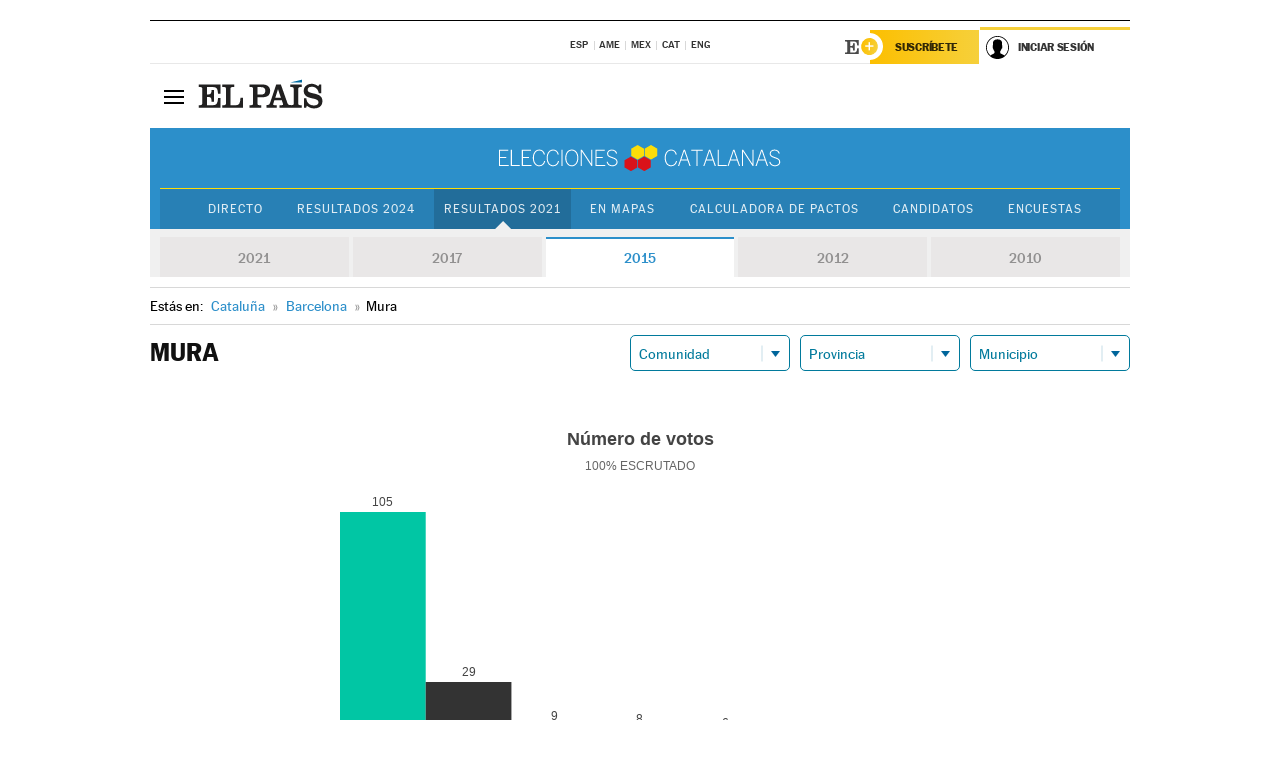

--- FILE ---
content_type: text/html; charset=UTF-8
request_url: https://resultados.elpais.com/elecciones/2015/autonomicas/09/08/139.html
body_size: 23167
content:
<!DOCTYPE html>
<html xmlns="http://www.w3.org/1999/xhtml" lang="es">
<head>
<title>Resultados Electorales en Mura: Elecciones Cataluña 2015 | EL PAÍS</title>
<meta name="description" content="Conoce los resultados de las Elecciones catalanas 2015 en Mura: número de votos, escaños por partidos a la Generalitat por provincia y localidad con EL PAÍS." />
<meta name="keywords" content="Mura, Elecciones Catalanas 2015,  Mura,  Elecciones Autonómicas, Elecciones en Cataluña, resultados electorales, escaños, Junts pel Sí, Artur Mas, PSC-PSOE, Partido Socialista, Miquel Iceta, Catalunya Sí que es Pot, Lluís Rabell,  CUP, Candidatura Unidad Popular, Raül Romeva, Ciutadans, Inés Arrimadas, UCD, Unió Democrática Catalunya, Antonio Baños, PPC, Partido Popular, Xavier García Albiol, Parlamento Catalán, Generalitat de Cataluña, candidatos, políticos, cabezas de lista, votos, votantes, sondeos, comicios, partidos políticos, coaliciones, grupos políticos, escrutinio, recuento, campaña, noticias" />
<meta property="og:title" content="Resultados Electorales en Mura: Elecciones Cataluña 2015" />
<meta property="og:description" content="Conoce los resultados de las Elecciones en catalanas 2015 en Mura: número de votos, escaños por partidos a la Generalitat por provincia y localidad con EL PAÍS." />
<meta property="og:url" content="https://resultados.elpais.com/elecciones/2015/autonomicas/09/08/139.html"/>
<meta property="og:image" content="https://ep00.epimg.net/iconos/v1.x/v1.0/promos/promo_og_catalunya2.png"/>
<meta property="og:site_name" content="EL PAÍS" />
<meta property="fb:app_id" content="94039431626" />
<meta property="article:publisher" content="https://www.facebook.com/elpais" />
<meta property="og:type" content="article" />
<meta property="article:section" content="Política" />
<meta property="article:tag" content="Elecciones" />
<meta property="article:tag" content="Elecciones Catalanas" />
<meta property="article:tag" content="Elecciones Cataluña" />
<meta property="article:tag" content="Resultados Elecciones Cataluña" />
<meta property="article:tag" content="ERC-CatSí" />
<meta property="article:tag" content="Junts Per Catalunya" />
<meta property="article:tag" content="PSC-PSOE" />
<meta property="article:tag" content="Catalunya En Comú-Podem" />
<meta property="article:tag" content="CUP" />
<meta property="article:tag" content="Ciutadans" />
<meta property="article:tag" content="PP" />
<meta property="article:tag" content="Parlamento Catalán" />
<meta property="article:tag" content="Generalitat de Cataluña" />
<meta http-equiv="Content-Type" content="text/html; charset=utf-8" />
<meta name="viewport" content="width=device-width, initial-scale=1.0, maximum-scale=1.0" />
<meta name="lang" content="es" />
<meta name="author" content="Ediciones EL PAÍS" />
<meta name="publisher" content="Ediciones EL PAÍS" />
<link rel="icon" href="//rsl00.epimg.net/favicon.png" type="image/png" />
<link rel="shortcut icon" href="//rsl00.epimg.net/favicon.png" type="image/png" />
<meta property="twitter:site" content="@el_pais" />
<meta property="twitter:card" content="summary" />
<link rel="publisher" href="https://plus.google.com/+elpais/posts"/>
<link rel="canonical" href="https://resultados.elpais.com/elecciones/2015/autonomicas/09/08/139.html"/>
<link href="//rsl00.epimg.net/estilos/v2.x/v2.1/normalizado.css"  rel="stylesheet" />
<link href="//rsl00.epimg.net/estilos/v2.x/v2.2/comunes.css"  rel="stylesheet" />
<link href="//rsl00.epimg.net/estilos/v2.x/v2.1/cabecera.css"  rel="stylesheet" />
<link href="//rsl00.epimg.net/estilos/resultados/2021/elecciones/14f/estilos.css" rel="stylesheet" />
<link href="//rsl00.epimg.net/estilos/resultados/2021/elecciones/14f/graficos4.css" rel="stylesheet" />
<script type="text/javascript" src="//ep01.epimg.net/js/v4.x/v4.0/portada.min.js"></script>
<script src="//rsl00.epimg.net/js/elecciones/graficos/v4.x/v4.12/buscador_municipios.js" type="text/javascript"></script>
<!--[if lt IE 9]><script language="Javascript" type="text/javascript" src="//rsl00.epimg.net/js/elecciones/excanvas/v3.x/v3.0/excanvas.js"></script><![endif]-->
<script language="Javascript" type="text/javascript" src="//rsl00.epimg.net/js/elecciones/graficos/v4.x/v4.4/graficos_CAT.js?ts=20210214_04"></script>
<script language="Javascript" type="text/javascript" src="//rsl00.epimg.net/js/elecciones/2021/14f/funciones.js"></script>
<!--
<meta http-equiv="refresh" content="300" />
-->
</head>
<body id="resultados" class="salida_carcasa elecc_catalanas"><div id="pxlhddncntrl" style="display:none"><script src="//ep00.epimg.net/js/prisa/user.min.js?i=1"></script><script src="//ep00.epimg.net/js/v4.x/v4.0/user.min.js?v=1"></script><script src="//ep00.epimg.net/js/comun/avisopcdidomi2.js"></script><script id="spcloader" src="https://sdk.privacy-center.org/loader.js" async></script><script src="//ep00.epimg.net/js/gdt/0681c221600c/a81a11db86dc/launch-f2b3c876fe9c.min.js"></script><script src="//ep00.epimg.net/js/comun/comun.min.js"></script><script src="https://arcsubscriptions.elpais.com/shareSession.js"></script></div>
<div id="contenedor" class="contenedor">
<main id="principal" class="principal" style="padding-top:0px">
<script type="text/javascript" src="//ak-ads-ns.prisasd.com/slot/elpais/slot.js"></script>
<div id="AdsCode" style="display:none">
<script type="text/javascript">
		var gtpdivid= 'elpais_gpt';
		var listadoKW = [];
		if (typeof(DFP_tags) != "undefined")
			listadoKW = DFP_tags;
		var address = document.location.href;
		var regExpTag = /elpais.com\/especiales\/(\d+)\/([^\/]*)\//i;
		var nombre_especial = "";

		var anio = "";
		var portal = "elpais";
		var result_re = regExpTag.exec(address);
		if (result_re )
		{
			anio = result_re[1];
			nombre_especial = "/" + result_re[2].replace(/-/g, "_");
			listadoKW.push(anio);
		}


		var ls_publi_tipo_acceso  	=  (dispositivoMovil && dispositivoMovil == true) ? 'mob' : 'web';
		var gtpadunit= 'elpais_'+ ls_publi_tipo_acceso + '/especiales' + nombre_especial;

		if (typeof(PBS) != "undefined")
		{

			var pbs_dimensiones = EPETBrowserDims();
			if (pbs_dimensiones.ancho >= 980){
				var huecosPBS = {
					"inter":false,
					"skin":false,
					"ldb1":[[728, 90],[980, 90]],
					"ldb3":[[728, 90],[980, 90]],
				};
			} else if (pbs_dimensiones.ancho >= 728){
				var huecosPBS = {
					"inter":false,
					"skin":false,
					"ldb1":[728, 90],
					"ldb3":[728, 90],
				};
			}else{
				var huecosPBS = {
					"skin":false,
					"skin":false,
					"mldb1":[[320, 50],[320, 100]],
					"mldb3":[320, 50],
				};
			}

			PBS.setAds({
				asy:false,
				adunit:gtpadunit,
				divid:gtpdivid,
				key:{ paiskey:listadoKW },
                rsp:'.principal',
				ads:huecosPBS
			});
		}
		else
			var PBS = {display:function(){}};
	</script>
</div>
<div class="envoltorio_publi estirar">
<div id='elpais_gpt-SKIN'>
<script type='text/javascript'>
			PBS.display('SKIN');
		</script>
</div>
</div>
<div class="envoltorio_publi estirar">
<div id='elpais_gpt-LDB1' class='publi_luto_vertical'>
<script type='text/javascript'>

			if ( pbs_dimensiones.ancho  >= 728)
				document.write("<div id='elpais_gpt-LDB1' class='publi_luto_vertical'><script type='text/javascript'>PBS.display('LDB1');<\/script></div>");
			else
				document.write("<div id='elpais_gpt-MLDB1' class='publi_luto_vertical'><script type='text/javascript'>PBS.display('MLDB1');<\/script></div>");
		</script>
</div>
</div>
<script type='text/javascript'>


</script>
<header class="cabecera" id="cabecera">
<div class="cabecera__interior" id="cabecera__interior">
<div class="cabecera-superior">
<div class="cabecera-superior__interior">
<div class="contenedor_centro">
<div class="ediciones">
<div class="ediciones__interior">
<span class="ediciones-titulo">Selecciona Edición</span>
<nav class="ediciones-navegacion">
<ul class="ediciones-navegacion-listado">
<li class=""><a href="/s/setEspana.html"><abbr title="Edición España">ESP</abbr></a></li>
<li class=""><a href="/s/setAmerica.html"><abbr title="Edición América">AME</abbr></a></li>
<li class=""><a href="/s/setMexico.html"><abbr title="Edición México">MEX</abbr></a></li>
<li class=""><a href="/s/setCat.html"><abbr title="Edición Cataluña">CAT</abbr></a></li>
<li class=""><a href="/s/setEnglish.html"><abbr title="Edición In English">ENG</abbr></a></li>
</ul>
</nav> 
</div> 
</div> 
</div> 
<div class="contenedor_derecha">
<div class="navegacion-sucripcion">
<ul itemtype="https://www.schema.org/SiteNavigationElement" itemscope="" class="sucripcion-listado">
<li class="newsletter" itemprop="name"><a href="https://usuarios.elpais.com/newsletters/?id_externo_promo=rpv_newsletters_bar_ep" itemprop="url">Newsletter</a></li>
<li class="suscribete" itemprop="name"><a href="//suscripciones.elpais.com?id_externo_promo=suscrip_cabecera_ep.com" itemprop="url">Suscríbete</a></li>
</ul>
</div>
<div class="usuario" id="usuario">
<style>
.principal--fijo .cabecera {
background-color: white !important;
}
.contenedor_derecha .cadena-ser,
.contenedor_derecha .buscador,
.contenedor_derecha .navegacion-sucripcion {
display: none !important;
}
.principal--fijo .elpais-logo a span {
background: url(https://ep01.epimg.net/iconos/v1.x/v1.4/logos/cabecera_interior.svg) no-repeat 0 0.438rem;
background-size: auto 1.875rem;
}
.principal--fijo .boton_elpais-menu span {
background: black;
}
.principal--fijo .contenedor_derecha {
width: auto;
padding-right: 10px;
}
.eppheader {
font-family: 'MarcinAntB', sans-serif;
font-weight: 100;
background-color: #f5d03a;
position: relative;
}
.eppheader:before {
content: '';
display: block;
width: 100%;
height: 40px;
transform: skew(0, -0.3deg);
top: 70%;
position: absolute;
background: #f5d03a;
z-index: -99;
}
.eppheader-primary {
position: relative;
background-color: #fff;
max-width: 1200px;
margin: 0 auto;
display: flex;
justify-content: space-between;
align-items: center;
box-sizing: border-box;
}
.eppheader-logo {
background: url("https://ep01.epimg.net/iconos/v2.x/v2.1/suscripcion/elpais+.svg") no-repeat center center;
background-size: 100%;
width: 178px;
height: 41px;
}
.eppheader-logo a {
width: 100%;
height: 100%;
}
.eppheader-login-content {
width: 253px;
height: 37px;
z-index: 12;
display: flex;
position: relative;
}
.eppheader-login-content:before {
content: '';
width: 38px;
height: 27px;
display: inline;
position: absolute;
top: 6px;
left: -25px;
background: url("https://ep01.epimg.net/iconos/v2.x/v2.1/suscripcion/logoE+.svg") no-repeat center center;
z-index: 11;
}
.eppheader-login-content.open {
background: #fff;
}
.eppheader-login-content.open .arrow {
transform: rotate(180deg);
}
.eppheader-login-content.open + .eppheader-menu-open {
display: block;
}
.eppheader-login-content.logged .eppheader-user {
background-image: none;
padding-left: 10px;
white-space: nowrap;
overflow: hidden;
text-overflow: ellipsis;
width: 90%;
}
.eppheader-login-content.logged .arrow {
display: block;
}
.eppheader-login-content.logged.subscribed {
background: linear-gradient(270deg, #f6d03b 0%, #fcbf00 100%);
}
.eppheader-login-content.subscribed .eppheader-subscription {
display: none;
}
.eppheader-login-content.subscribed .eppheader-user {
background: linear-gradient(270deg, #f6d03b 0%, #fcbf00 100%);
padding-left: 20px;
border-top: 0;
width: 150px;
}
.eppheader-subscription {
color: rgba(0,0,0,0.8);
font-family: 'MarcinAntB', sans-serif;
font-weight: 500;
font-size: 11px;
letter-spacing: -.29px;
line-height: 14px;
text-transform: uppercase;
position: relative;
padding: 0 15px 0 25px;
width: 109px;
height: 37px;
box-sizing: border-box;
background: linear-gradient(270deg, #f6d03b 0%, #fcbf00 100%);
display: flex;
align-items: center;
margin-right: 1px;
}
.eppheader-user {
width: 150px;
box-sizing: border-box;
font-family: 'MarcinAntB', sans-serif;
font-weight: 400;
font-size: 10px;
color: rgba(0,0,0,0.8);
letter-spacing: -.29px;
border-top: 3px solid #f6d03b;
padding-right: 10px;
white-space: nowrap;
cursor: pointer;
z-index: 10;
display: flex;
justify-content: space-between;
align-items: center;
background: url("https://ep01.epimg.net/iconos/v2.x/v2.1/suscripcion/user.svg") no-repeat 10px center #F8F8F8;
text-transform: uppercase;
padding-left: 43px;
}
.eppheader-user-name--mobile {
font-size: 11px;
font-weight: 500;
}
.subscribed .eppheader-user-name--mobile {
font-size: 13px;
}
.eppheader-user .arrow {
display: none;
width: 11px;
height: 11px;
background: url('https://ep01.epimg.net/iconos/v2.x/v2.1/suscripcion/arrow-login.svg') transparent no-repeat center / 98%;
transition: transform .6s;
}
.eppheader-user-name {
overflow: hidden;
text-overflow: ellipsis;
white-space: nowrap;
width: 140px;
}
.eppheader-user-name--mobile {
display: none;
}
.eppheader-menu-open {
display: none;
position: absolute;
right: 0;
top: 100%;
background: #fff;
width: 330px;
box-shadow: 0 0 14px 0 rgba(0, 0, 0, 0.09);
z-index: 11;
}
.eppheader-menu-open-header {
text-align: center;
padding: 5px 20px 20px;
border-bottom: 2px solid #f8f8f8;
margin: 20px 0 16px;
}
.eppheader-menu-open-header h3 {
font-family: 'MarcinAntB', sans-serif;
font-weight: 500;
font-size: 15px;
text-transform: none;
}
.eppheader-menu-open-nav {
padding: 0 16px;
}
.eppheader-menu-open-nav a:hover {
text-decoration: underline;
}
.eppheader-menu-open ul {
background: #f8f8f8;
border-radius: 4px;
overflow: hidden;
padding: 24px 16px 16px;
}
.eppheader-menu-open li {
padding-bottom: 16px;
font-size: 16px;
line-height: 100%;
font-weight: 100;
text-transform: none;
text-align: left;
}
.eppheader-menu-open li a {
color: rgba(0, 0, 0, 0.8);
}
.eppheader-menu-open .disconnect {
display: block;
color: #EFB500;
font-family: 'MarcinAntB', sans-serif;
font-weight: 500;
font-size: 14px;
line-height: 14px;
text-align: center;
text-transform: none;
margin: 17px auto 18px;
text-decoration: underline;
}
.eppheader-menu-open .disconnect:hover {
text-decoration: underline;
}
.eppheader-btn-subscription {
display: inline-block;
background: #FCBF00;
border-radius: 40px;
padding: 16px 26px;
margin: 7px 10px 12px;
color: #fff;
font-family: 'MarcinAntB', sans-serif;
font-weight: 900;
font-size: 14px;
letter-spacing: .05px;
line-height: 17px;
text-align: center;
text-transform: uppercase;
}
.eppheader-nav {
max-width: 1200px;
margin: 0 auto;
display: flex;
justify-content: center;
align-items: center;
}
.eppheader-nav ul {
display: flex;
}
.eppheader-nav li {
color: #000;
font-family: 'MarcinAntB', sans-serif;
font-weight: 300;
font-size: 12px;
letter-spacing: .42px;
line-height: 15px;
text-align: center;
text-transform: uppercase;
display: inline-flex;
align-items: center;
}
.eppheader-nav li:before {
content: '·';
margin: 0 20px;
}
.eppheader-nav li:first-child:before {
content: none;
}
.eppheader-nav a {
box-sizing: border-box;
padding: 20px 0;
border-bottom: 5px solid transparent;
letter-spacing: .6px;
min-width: 100px;
}
.eppheader-nav a.active, .eppheader-nav a:hover {
font-weight: 700;
border-bottom: 5px solid #fff;
letter-spacing: 0;
}
.boton_suscribete-movil {
display: none;
}
@media only screen and (max-width: 767px) {
#salida_portadilla #cabecera .contenedor_derecha {
padding-right: 5px;
}
.eppheader {
margin-bottom: 30px;
}
.eppheader:before {
transform: skew(0, -1.5deg);
top: 63%;
}
.eppheader-logo {
width: 125px;
}
.eppheader-primary {
margin: 0;
padding: 0 0 0 10px;
height: 47px;
}
.eppheader-login-content {
display: block;
width: 54px;
height: auto;
padding: 3px 10px 5px;
border-top: 2px solid transparent;
padding-right: 5px;
width: 49px;
}
.eppheader-login-content:before {
content: none;
}
.eppheader-subscription, .eppheader-user-name {
display: none;
}
.eppheader-user-name--mobile {
display: block;
}
.eppheader-login-content.logged .eppheader-user, .eppheader-user {
width: 33px;
height: 33px;
padding: 0;
background: url("https://ep01.epimg.net/iconos/v2.x/v2.1/suscripcion/user-2.svg") transparent no-repeat center center;
background-position: center top;
background-size: 100%;
box-shadow: inset 0 0 0 1.5px white;
border: 1px solid #f5d03a;
border-radius: 50%;
}
.eppheader-login-content.logged .eppheader-user {
background: #E8E8E8;
/*box-shadow: -1px -1px 6px 0 rgba(0, 0, 0, 0.09);*/
}
.eppheader-login-content.logged .eppheader-user-name {
text-align: center;
}
.eppheader-login-content.logged .arrow {
display: block;
position: absolute;
left: -3px;
opacity: .6;
width: 9px;
height: 6px;
background-size: 100%;
}
.eppheader-login-content.logged.subscribed {
background: #fff;
}
.eppheader-login-content.logged.subscribed .eppheader-user {
background: linear-gradient(270deg, #f6d03b 0%, #fcbf00 100%);
border: 0;
box-shadow: none;
}
.eppheader-login-content.open {
z-index: 12;
box-shadow: 0 -7px 7px 0 rgba(0, 0, 0, 0.09);
border-top: 2px solid #f5d03a;
width: 62px;
padding-left: 23px;
}
.eppheader-login-content.open .eppheader-user .arrow {
/*display: none;*/
transform: rotate(180deg);
left: 10px;
}
.eppheader-menu-open {
right: 20px;
top: calc(100% - 20px);
}
.eppheader-login-content.open + .eppheader-menu-open {
box-shadow: -1px -1px 6px 0 rgba(0, 0, 0, 0.09);
width: calc(100vw - 1.875rem);
right: 0;
top: 94%;
top: 45px;
width: calc(100vw - 10px);
max-width: 330px;
}
.eppheader-nav ul {
width: 100vw;
overflow-x: scroll;
height: 45px;
}
.eppheader-nav li {
height: 50px;
}
.eppheader-nav li:before {
margin: 0 5px;
}
.eppheader-nav li:last-child {
padding-right: 15px;
}
.eppheader-nav a {
font-size: 12px;
padding: 10px 0;
white-space: nowrap;
border: 0;
}
.boton_suscribete-movil {
display: block;
border-top: 2px solid #E2BE35;
background: #f6d03b;
background: -moz-linear-gradient(left,  #f6d03b 0%, #f6d03b 100%);
background: -webkit-linear-gradient(left,  #f6d03b 0%,#f6d03b 100%);
background: linear-gradient(to right,  #f6d03b 0%,#f6d03b 100%);
filter: progid:DXImageTransform.Microsoft.gradient( startColorstr='#f6d03b', endColorstr='#f6d03b',GradientType=1 );
font-family: 'MarcinAntB', sans-serif;
font-weight: 500;
color: #312806;
font-size: 11px;
line-height: 14px;
padding: 8px 10px;
text-align: center;
width: 100%;
text-indent: 0;
text-transform: uppercase;
height: auto;
margin-bottom: 5px;
}
}
@media (max-width: 37.438em){
body.salida_articulo .boton_suscribete-movil {
width: auto;
margin: 0 -0.625rem;
}
}
@media (max-width: 47.938em){
.eppheader-login-content.open + .eppheader-menu-open {
width: calc(100vw - 10px);
}
}
@media (max-width: 47.938em){ /* 767PX */
.visible .elpais-menu__interior {
width: 90%;
}
.elpais .ediciones {
padding: 3.788rem 2% 1rem;
}
.altocontraste {
right: auto;
left: 0.125rem;
top: 58px;
}
.tamanoletra {
top: 58px;
}
}
/* cabecera fija  */
.principal--fijo .cabecera {
box-shadow: rgba(0, 0, 0, 0.1) 0 2px 4px;
}
@media (min-width: 48em){
.principal--fijo .cabecera-seccion {
background: white;
}
.principal--fijo .cabecera .eppheader-btn {
margin-top: 6px;
}
}
@media (min-width: 62.5em){
.principal--fijo .elpais-menu__interior {
max-width: 62.5rem;
width: 100vw;
}
body.salida_articulo_especial .principal--fijo .cabecera {
background-color: white;
}
}
/* EPMAS */
.the-header {
text-align: right;
}
.the-header .eppheader-btn {
display: inline-block;
text-align: left;
margin-right: 10px;
}
a.eppheader-btn-subscription:hover {
color: white;
opacity: 0.8;
}
@media (min-width: 768px) and (max-width: 1000px){
.eppheader-login-content:not(.subscribed):before {
content: none;
display: none;
}
.eppheader-subscription {
border-top: 3px solid white;
width: 83px;
padding-left: 8px;
padding-right: 8px;
}
.eppheader-login-content .eppheader-user {
text-align: left;
}
.eppheader-login-content:not(.logged) .eppheader-user {
width: 123px;
padding-left: 40px;
padding-right: 0;
}
.eppheader-login-content.logged .eppheader-user {
width: 109px;
padding-left: 10px;
}
.eppheader-login-content {
width: 207px;
}
.eppheader-login-content.logged {
width: 193px;
}
.eppheader-user {
letter-spacing: normal;
}
.eppheader-user .arrow {
width: 16px;
}
.open .eppheader-user {
background-color: white;
}
.eppheader-login-content.subscribed {
width: 125px;
}
.eppheader-login-content.subscribed .eppheader-user {
width: 125px;
padding-left: 20px;
font-weight: 700;
}
}
@media (min-width: 1001px){
.eppheader-subscription {
border-top: 3px solid white;
}
.eppheader-login-content .eppheader-user {
text-align: left;
}
.eppheader-login-content:not(.logged) .eppheader-user .eppheader-user-name {
font-size: 11px;
}
.principal--fijo .eppheader-login-content:not(.logged) .eppheader-user .eppheader-user-name {
text-transform: uppercase;
}
.eppheader-login-content:not(.logged) .eppheader-user {
width: 150px;
}
.eppheader-login-content.logged .eppheader-user {
width: 150px;
padding-left: 22px;
}
.open .eppheader-user {
background-color: white;
}
.principal--fijo .eppheader-user {
background-color: white;
text-transform: none;
font-size: 11px;
font-weight: 700;
}
.eppheader-login-content.logged.subscribed {
width: 150px;
}
.eppheader-login-content.logged.subscribed .eppheader-user {
font-weight: 700;
}
}
#elpais .navegacion-sucripcion ul .suscribete a {
background: -webkit-gradient(linear,right top,left top,from(#f6d03b),to(#fcbf00));
background: linear-gradient(270deg,#f6d03b,#fcbf00);
color: rgba(0,0,0,.8);
}
@media (max-width: 47.938em) {
.elpais-logo,
.principal--fijo .elpais-logo {
text-align: left;
margin-left: 48px;
}
}
@media (max-width: 767px){
#cabecera .elpais-logo a span {
background-size: auto 30px;
background-position: center left;
}
#usuario .eppheader-primary {
background: transparent;
padding: 7px 6px 9px 0;
display: block;
}
#usuario .eppheader-login-content {
width: 134px;
padding: 0;
}
#usuario .eppheader-subscription {
display: inline-block;
vertical-align: middle;
width: 86px;
padding: 0;
background: transparent;
border-right: 1px solid #E2E2E2;
height: 33px;
line-height: 32px;
color: #FDC002;
margin-right: 0;
}
#usuario .eppheader-user {
float: right;
}
#usuario .eppheader-login-content.logged {
width: 142px;
}
#usuario .eppheader-login-content.logged .eppheader-subscription {
margin-right: 23px;
}
#usuario .eppheader-login-content.logged .eppheader-user {
position: relative;
overflow: visible;
}
#usuario .eppheader-login-content.logged .eppheader-user-name {
font-weight: 700;
}
#usuario .eppheader-login-content.logged .arrow {
left: -14px;
top: 12px;
}
#usuario .eppheader-login-content.logged.open {
box-shadow: none;
background: transparent;
border-top-color: transparent;
}
#usuario .eppheader-login-content.open + .eppheader-menu-open {
top: 48px;
-webkit-box-shadow: 0 0 14px 0 rgba(0,0,0,.09);
box-shadow: 0 0 14px 0 rgba(0,0,0,.09);
}
#usuario .eppheader-login-content.open + .eppheader-menu-open:before {
content: '';
display: block;
position: absolute;
right: 0;
top: -47px;
width: 62px;
height: 47px;
border-top: 3px solid #F5D03A;
background: white;
z-index: 12;
}
#usuario .eppheader-login-content.logged.subscribed {
background: transparent;
}
#usuario .eppheader-login-content.logged.subscribed .arrow {
left: -13px;
top: 13px;
}
}
@media (min-width: 768px){
#cabecera__interior {
border-top: 1px solid black;
}
.principal--fijo #cabecera {
border-top: 1px solid black;
}
.principal--fijo #cabecera__interior {
border-top: none;
min-height: 49px;
}
.principal--fijo #cabecera .contenedor_derecha {
padding-right: 15px;
}
body.salida_articulo .principal--fijo #cabecera .contenedor_derecha {
padding-right: 10px;
}
.principal:not(.principal--fijo) #cabecera__interior {
padding-top: 6px;
}
#usuario .eppheader-login-content.logged .eppheader-user {
text-transform: uppercase;
}
}
@media (max-width: 1000px) and (min-width: 768px){
.principal--fijo .elpais-logo {
float: left;
margin-left: 3rem;
}
#usuario .eppheader-login-content {
width: 213px;
}
#usuario .eppheader-login-content:not(.logged) .eppheader-user {
font-size: 11px;
font-weight: 700;
letter-spacing: -0.29px;
width: 129px;
background-color: white;
padding-left: 38px;
background-position: 6px center;
}
#usuario .eppheader-login-content.logged {
max-width: 236px;
width: auto;
justify-content: flex-end;
}
#usuario .eppheader-login-content.logged .eppheader-user {
font-size: 11px;
font-weight: 700;
letter-spacing: -0.29px;
background-color: white;
padding-left: 10px;
padding-right: 30px;
width: auto;
display: inline-block;
line-height: 35px;
}
#usuario .eppheader-login-content.logged .eppheader-user .arrow {
width: 10px;
position: absolute;
right: 11px;
top: 16px;
}
#usuario .eppheader-login-content.logged .eppheader-subscription {
font-weight: 700;
}
#usuario .eppheader-login-content.logged.subscribed .eppheader-user {
padding-left: 22px;
line-height: 37px;
}
#usuario .eppheader-login-content.logged.subscribed .eppheader-user .arrow {
top: 14px;
}
}
@media (min-width: 1001px) {
#usuario .eppheader-subscription {
font-weight: 700;
}
#usuario .eppheader-login-content {
width: 260px;
}
#usuario .eppheader-login-content:not(.logged) .eppheader-user {
font-size: 11px;
font-weight: 700;
letter-spacing: -0.29px;
width: 150px;
background-color: white;
padding-left: 38px;
background-position: 6px center;
}
#usuario .eppheader-login-content.logged .eppheader-user {
font-size: 11px;
font-weight: 700;
letter-spacing: -0.29px;
background-color: white;
padding-left: 22px;
padding-right: 30px;
width: 150px;
display: inline-block;
line-height: 35px;
}
#usuario .eppheader-login-content.logged .eppheader-user .arrow {
width: 10px;
position: absolute;
right: 11px;
top: 16px;
}
#usuario .eppheader-login-content.logged.subscribed {
width: 150px;
}
#usuario .eppheader-login-content.logged.subscribed .eppheader-user {
line-height: 37px;
padding-left: 24px;
}
#usuario .eppheader-login-content.logged.subscribed .eppheader-user .arrow {
top: 14px;
}
}
#usuario .eppheader-menu-open-header:empty {
display: none;
}
#usuario .eppheader-menu-open-nav:nth-child(1) {
padding-top: 16px;
}
</style>
<script>  var newHeader = true; </script>
<div id="capausuario" class="eppheader-btn">
<div id="loginContent" class="eppheader-primary">
<div id="loginContentHeader" class="eppheader-login-content">
<a href="https://suscripciones.elpais.com" class="eppheader-subscription">Suscríbete</a>
<a id="userName" href="https://elpais.com/subscriptions/#/sign-in?prod=REG&o=CABEP&backURL=https%3A%2F%2Fresultados.elpais.com%2Felecciones%2F2015%2Fautonomicas%2F09%2F08%2F139.html" class="eppheader-user">
<span id="nombreUsuario" class="eppheader-user-name">Iniciar Sesión</span>
<span class="arrow"></span>
</a>
</div>
</div>
</div>
</div> 
<div class="buscador" id="buscador">
<button class="boton_buscador" id="boton_buscador">Buscador</button>
<div class="buscador__interior">
<button class="boton_cerrar" id="cerrar_buscador">Cerrar</button>
<div class="buscador-formulario">
<form name="formulario_busquedas" action="/buscador/" method="POST">
<input type="search" name="qt" placeholder="" value="" autocomplete="off">
<button class="boton_buscar" id="boton_buscar">Buscar</button>
</form>
</div> 
</div> 
</div> 
</div> 
</div> 
</div> 
<div class="elpais elpais_40a" id="elpais">
<div class="elpais-menu" id="elpais-menu">
<button id="boton_elpais-menu" class="boton boton_elpais-menu"><span>Secciones</span> <span></span> <span></span> <span></span></button>
<div class="elpais-menu__interior">
<button id="cerrar_elpais-menu" class="boton_cerrar"><span>Cerrar</span> <span></span> <span></span> <span></span></button>
<div class="ediciones">
<div class="ediciones__interior">
<span class="ediciones-titulo">Selecciona Edición</span>
<nav class="ediciones-navegacion">
<ul class="ediciones-navegacion-listado">
<li class=""><a href="/s/setEspana.html"><abbr title="Edición España">ESP</abbr></a></li>
<li class=""><a href="/s/setAmerica.html"><abbr title="Edición América">AME</abbr></a></li>
<li class=""><a href="/s/setMexico.html"><abbr title="Edición México">MEX</abbr></a></li>
<li class=""><a href="/s/setCat.html"><abbr title="Edición Cataluña">CAT</abbr></a></li>
<li class=""><a href="/s/setEnglish.html"><abbr title="Edición In English">ENG</abbr></a></li>
</ul>
</nav> 
</div> 
</div> 
<div id="tamanoletra" class="tamanoletra"> <span class="tamanoletra-nombre">Tamaño letra</span>
<button id="tamanoletra--disminuir" title="Disminuir tamaño de letra">a<sup>-</sup></button>
<button id="tamanoletra--aumentar"  title="Aumentar tamaño de letra">A<sup>+</sup></button>
</div>
<div class="altocontraste" id="altocontraste">
<button id="boton_altocontraste" class="boton_altocontraste"><span class="boton-nombre">Alto contraste</span> <span class="control"><span class="control-punto"></span></span> </button>
</div>
<nav class="elpais-navegacion">
<div class="navegacion navegacion_secciones"> 
<ul itemscope="" itemtype="https://schema.org/SiteNavigationElement" class="navegacion-listado" id="navegacion-listado">
<li id="subnavegacion_internacional" itemprop="name" class="internacional navegacion_secciones--submenu">
<a itemprop="url" href="//elpais.com/internacional/">Internacional</a>
<button id="boton_subnavegacion_internacional">mostrar/ocultar menú Internacional</button>
<div class="subnavegacion">
<ul class="navegacion-listado">
<li itemprop="name"><a itemprop="url" href="//elpais.com/tag/europa/a/">Europa</a></li>
<li itemprop="name"><a itemprop="url" href="//elpais.com/internacional/estados_unidos.html">Estados Unidos</a></li>
<li itemprop="name"><a itemprop="url" href="//elpais.com/internacional/mexico.html">México</a></li>
<li itemprop="name"><a itemprop="url" href="//elpais.com/tag/latinoamerica/a/">América Latina</a></li>
<li itemprop="name"><a itemprop="url" href="//elpais.com/tag/oriente_proximo/a/">Oriente Próximo</a></li>
<li itemprop="name"><a itemprop="url" href="//elpais.com/tag/c/fc0affdd9ca95b29da5e148791d8b5d0">Asia</a></li>
<li itemprop="name"><a itemprop="url" href="//elpais.com/tag/africa/a/">África</a></li>
</ul>
</div>
</li>
<li id="subnavegacion_opinion" itemprop="name" class="opinion navegacion_secciones--submenu">
<a itemprop="url" href="//elpais.com/opinion/">Opinión</a>
<button id="boton_subnavegacion_opinion">mostrar/ocultar menú Opinión</button>
<div class="subnavegacion">
<ul class="navegacion-listado">
<li itemprop="name"><a itemprop="url" href="//elpais.com/opinion/editoriales/">Editoriales </a></li>
<li itemprop="name"><a itemprop="url" href="https://elpais.com/autor/cartas-director/">Cartas al director </a></li>
<li itemprop="name"><a itemprop="url" href="https://elpais.com/noticias/vinetas/">Viñetas </a></li>
</ul>
</div>
</li>
<li id="subnavegacion_politica" itemprop="name" class="politica navegacion_secciones--submenu">
<a itemprop="url" href="//elpais.com/politica">España</a>
<button id="boton_subnavegacion_politica">mostrar/ocultar menú España</button>
<div class="subnavegacion">
<ul class="navegacion-listado">
<li itemprop="name"><a itemprop="url" href="//elpais.com/noticias/andalucia/">Andalucía </a></li>
<li itemprop="name"><a itemprop="url" href="//elpais.com/espana/catalunya/">Cataluña </a></li>
<li itemprop="name"><a itemprop="url" href="//elpais.com/espana/comunidad-valenciana/">C. Valenciana </a></li>
<li itemprop="name"><a itemprop="url" href="//elpais.com/noticias/galicia/">Galicia </a></li>
<li itemprop="name"><a itemprop="url" href="//elpais.com/espana/madrid/">Madrid </a></li>
<li itemprop="name"><a itemprop="url" href="//elpais.com/noticias/pais-vasco/">País Vasco </a></li>
<li itemprop="name"><a itemprop="url" href="//elpais.com/ccaa/">Más comunidades </a></li>
</ul>
</div>
</li>
<li id="subnavegacion_economia" itemprop="name" class="economia navegacion_secciones--submenu">
<a itemprop="url" href="//elpais.com/economia">Economía </a>
<button id="boton_subnavegacion_economia">mostrar/ocultar menú Economía</button>
<div class="subnavegacion">
<ul class="navegacion-listado">
<li itemprop="name"><a itemprop="url" href="//elpais.com/tag/mercados_financieros/a/">Mercados </a></li>
<li itemprop="name"><a itemprop="url" href="//elpais.com/agr/mis_finanzas/a/">Mis finanzas</a></li>
<li itemprop="name"><a itemprop="url" href="//elpais.com/economia/vivienda.html">Vivienda </a></li>
<li itemprop="name"><a itemprop="url" href="//elpais.com/agr/mis_derechos/a/">Mis Derechos </a></li>
<li itemprop="name"><a itemprop="url" href="//elpais.com/agr/formacion/a/">Formación</a></li>
<li itemprop="name"><a itemprop="url" href="//elpais.com/agr/negocios/a/"><strong>Negocios </strong></a></li>
<li itemprop="name"><a itemprop="url" href="//cincodias.elpais.com/"><strong>Cincodías </strong></a></li>
</ul>
</div>
</li>
<li id="subnavegacion_sociedad" itemprop="name" class="sociedad navegacion_secciones--submenu">
<a itemprop="url" href="//elpais.com/sociedad/">Sociedad</a>
<button id="boton_subnavegacion_sociedad">mostrar/ocultar menú Sociedad</button>
<div class="subnavegacion">
<ul class="navegacion-listado">
<li itemprop="name"><a itemprop="url" href="/tag/medio_ambiente/a/">Medio Ambiente </a></li>
<li itemprop="name"><a itemprop="url" href="/tag/igualdad_oportunidades/a/">Igualdad </a></li>
<li itemprop="name"><a itemprop="url" href="/tag/sanidad/a/">Sanidad </a></li>
<li itemprop="name"><a itemprop="url" href="/tag/consumo/a/">Consumo </a></li>
<li itemprop="name"><a itemprop="url" href="/tag/asuntos_sociales/a/">Asuntos sociales </a></li>
<li itemprop="name"><a itemprop="url" href="/tag/laicismo/a/">Laicismo </a></li>
<li itemprop="name"><a itemprop="url" href="/tag/comunicacion/a/">Comunicaci&oacute;n </a></li>
</ul>
</div>
</li>
<li id="subnavegacion_educacion" itemprop="name" class="educacion"> <a itemprop="url" href="//elpais.com/educacion">Educación</a> </li>
<li id="subnavegacion_educacion" itemprop="name" class="educacion"> <a itemprop="url" href="//elpais.com/clima-y-medio-ambiente">Medio ambiente</a> </li>
<li id="subnavegacion_ciencia" itemprop="name" class="ciencia"> <a itemprop="url" href="//elpais.com/ciencia">Ciencia</a> </li>
<li id="subnavegacion_tecnologia" itemprop="name" class="tecnologia navegacion_secciones--submenu">
<a itemprop="url" href="//elpais.com/tecnologia/">Tecnología</a>
<button id="boton_subnavegacion_tecnologia">mostrar/ocultar menú Tecnología</button>
<div class="subnavegacion">
<ul class="navegacion-listado">
<li itemprop="name"><a itemprop="url" href="//elpais.com/tag/tecnologias_movilidad/a/">Móviles</a></li>
<li itemprop="name"><a itemprop="url" href="//elpais.com/tag/redes_sociales/a/">Redes sociales</a></li>
<li itemprop="name"><a itemprop="url" href="//elpais.com/agr/banco_de_pruebas_gadgets/a">Banco de pruebas</a></li>
<li itemprop="name"><a itemprop="url" href="http://www.meristation.com/">Meristation</a></li>
</ul>
</div>
</li>
<li id="subnavegacion_cultura" itemprop="name" class="cultura navegacion_secciones--submenu">
<a itemprop="url" href="//elpais.com/cultura/">Cultura</a>
<button id="boton_subnavegacion_cultura">mostrar/ocultar menú Cultura</button>
<div class="subnavegacion">
<ul class="navegacion-listado">
<li itemprop="name"><a itemprop="url" href="//elpais.com/tag/libros/a/">Literatura </a></li>
<li itemprop="name"><a itemprop="url" href="//elpais.com/tag/cine/a/">Cine </a></li>
<li itemprop="name"><a itemprop="url" href="//elpais.com/tag/musica/a/">Música </a></li>
<li itemprop="name"><a itemprop="url" href="//elpais.com/tag/teatro/a/">Teatro </a></li>
<li itemprop="name"><a itemprop="url" href="//elpais.com/tag/danza/a/">Danza </a></li>
<li itemprop="name"><a itemprop="url" href="//elpais.com/tag/arte/a/">Arte </a></li>
<li itemprop="name"><a itemprop="url" href="//elpais.com/tag/arquitectura/a/">Arquitectura </a></li>
<li itemprop="name"><a itemprop="url" href="//elpais.com/tag/toros/a/">Toros </a></li>
</ul>
</div>
</li>
<li id="subnavegacion_gente" itemprop="name" class="gente "><a itemprop="url" href="//elpais.com/gente/">Gente</a></li>
<li id="subnavegacion_estilo" itemprop="name" class="estilo navegacion_secciones--submenu">
<a itemprop="url" href="//elpais.com/elpais/estilo.html">Estilo</a>
<button id="boton_subnavegacion_estilo">mostrar/ocultar menú Estilo</button>
<div class="subnavegacion">
<ul class="navegacion-listado">
<li itemprop="name"><a itemprop="url" href="//elpais.com/tag/moda/a/">Moda </a></li>
<li itemprop="name"><a itemprop="url" href="//elpais.com/tag/gastronomia/a/">Gastronomía </a></li>
<li itemprop="name"><a itemprop="url" href="//elpais.com/gente/">Gente </a></li>
</ul>
</div>
</li>
<li id="subnavegacion_deportes" itemprop="name" class="activo navegacion_secciones--submenu">
<a itemprop="url" class="deportes" href="//elpais.com/deportes/">Deportes</a>
<button id="boton_subnavegacion_deportes">mostrar/ocultar menú Deportes</button>
<div class="subnavegacion">
<ul class="navegacion-listado">
<li itemprop="name"><a itemprop="url" href="//elpais.com/tag/futbol/a/">Fútbol </a></li>
<li itemprop="name"><a itemprop="url" href="//elpais.com/tag/baloncesto/a/">Baloncesto </a></li>
<li itemprop="name"><a itemprop="url" href="//elpais.com/tag/tenis/a/">Tenis </a></li>
<li itemprop="name"><a itemprop="url" href="//elpais.com/tag/ciclismo/a/">Ciclismo </a></li>
<li itemprop="name"><a itemprop="url" href="//elpais.com/tag/formula_1/a/">Fórmula 1 </a></li>
<li itemprop="name"><a itemprop="url" href="//elpais.com/tag/motociclismo/a/">Motociclismo </a></li>
<li itemprop="name"><a itemprop="url" href="//elpais.com/tag/golf/a/">Golf </a></li>
<li itemprop="name"><a itemprop="url" href="//elpais.com/tag/c/71ddc71077b77126d68866b37ca75576">Otros deportes </a></li>
</ul>
</div>
</li>
<li id="subnavegacion_television" itemprop="name" class="television navegacion_secciones--submenu">
<a itemprop="url" href="//elpais.com/television">Televisión</a>
<button id="boton_subnavegacion_television">mostrar/ocultar menú Televisión</button>
<div class="subnavegacion">
<ul class="navegacion-listado">
<li itemprop="name"><a itemprop="url" href="//elpais.com/tag/series_tv/a">Series</a></li>
<li itemprop="name"><a itemprop="url" href="//elpais.com/agr/quinta_temporada/a">Quinta Temporada</a></li>
<li itemprop="name"><a itemprop="url" href="//elpais.com/tag/c/7d625399e46888dd89ed95dffc053da9">Programas</a></li>
<li itemprop="name"><a itemprop="url" href="//elpais.com/tag/c/9ad0cb2811e406a7c7b0a939844d33e2">Comunicación</a></li>
<li itemprop="name"><a itemprop="url" href="//elpais.com/tag/critica_television/a">Crítica TV</a></li>
<li itemprop="name"><a itemprop="url" href="//elpais.com/tag/avance_television/a">Avances</a></li>
<li itemprop="name"><a itemprop="url" href="https://programacion-tv.elpais.com/">Programación TV</a></li>
</ul>
</div>
</li>
<li itemprop="name" class="inenglish"> <a itemprop="url" href="//elpais.com/elpais/inenglish.html">In english</a> </li>
<li itemprop="name" class="motor"> <a itemprop="url" href="http://motor.elpais.com">Motor</a> </li>
</ul>
</div>
<div class="navegacion navegacion_suplementos"> 
<ul class="navegacion-listado" itemscope="" itemtype="https://schema.org/SiteNavigationElement">
<li itemprop="name" class="cinco_dias"><a itemprop="url" href="//cincodias.elpais.com">Cinco Días</a></li>
<li itemprop="name" class="eps"><a itemprop="url" href="https://elpais.com/eps/">EL PAÍS SEMANAL</a></li>
<li itemprop="name" class="babelia"><a itemprop="url" href="//elpais.com/cultura/babelia.html">Babelia</a></li>
<li itemprop="name" class="el_viajero"><a itemprop="url" href="//elviajero.elpais.com/">El Viajero</a></li>
<li itemprop="name" class="negocios"><a itemprop="url" href="//elpais.com/agr/negocios/a/">Negocios</a></li>
<li itemprop="name" class="ideas"><a itemprop="url" href="//elpais.com/elpais/ideas.html">Ideas</a></li>
<li itemprop="name" class="planeta_futuro"><a itemprop="url" href="//elpais.com/planeta-futuro/">Planeta Futuro</a></li>
<li itemprop="name" class="el_comidista"><a itemprop="url" href="https://elcomidista.elpais.com/" >El Comidista</a></li>
<li itemprop="name" class="smoda"><a itemprop="url" href="http://smoda.elpais.com/">Smoda</a></li>
<li itemprop="name" class="icon"><a itemprop="url" href="//elpais.com/icon/">ICON</a></li>
<li itemprop="name" class="design"><a itemprop="url" href="//elpais.com/icon-design/">ICON Design</a></li>
<li itemprop="name" class="mamas_papas"><a itemprop="url" href="//elpais.com/mamas-papas/">Mamas & Papas</a></li>
</ul>
</div>
<div class="navegacion navegacion_ademas"> 
<ul class="navegacion-listado" itemscope="" itemtype="https://schema.org/SiteNavigationElement">
<li itemprop="name" class="fotos"><a itemprop="url" href="//elpais.com/elpais/album.html">Fotos</a></li>
<li itemprop="name" class="vinetas"><a itemprop="url" href="https://elpais.com/noticias/vinetas/">Viñetas</a></li>
<li itemprop="name" class="especiales"><a itemprop="url" href="//elpais.com/especiales/">Especiales</a></li>
<li itemprop="name" class="obituarios"><a itemprop="url" href="//elpais.com/tag/obituario/a/">Obituarios</a></li>
<li itemprop="name" class="hemeroteca"><a itemprop="url" href="//elpais.com/diario/">Hemeroteca</a></li>
<li itemprop="name" class="el_tiempo"><a itemprop="url" href="http://servicios.elpais.com/el-tiempo/">El tiempo</a></li>
<li itemprop="name" class="servicios"><a itemprop="url" href="http://servicios.elpais.com/">Servicios</a></li>
<li itemprop="name" class="blogs"><a itemprop="url" href="//elpais.com/elpais/blogs.html">Blogs</a></li>
<li itemprop="name" class="promociones"><a href="//elpais.com/promociones/" itemprop="url">Promociones</a></li>
<li itemprop="name" class="estudiantes"><a href="//elpais.com/escaparate/" itemprop="url">Escaparate</a></li>
<li itemprop="name" class="estudiantes"><a href="http://estudiantes.elpais.com/" itemprop="url">El País de los estudiantes</a></li>
<li itemprop="name" class="escuela"><a href="http://escuela.elpais.com/" itemprop="url">Escuela de periodismo</a></li>
<li itemprop="name" class="promociones"><a href="//elpais.com/suscripciones/elpaismas.html" itemprop="url">El País +</a></li>
<li itemprop="name" class="descuentos"><a href="//descuentos.elpais.com" itemprop="url">Descuentos</a></li>
</ul>
</div>
<div class="navegacion-inferior">
<div class="elpais-social" id="organizacion" itemprop="publisher" itemscope="" itemtype="https://schema.org/Organization"> <span class="elpais-social-nombre">Síguenos en</span>
<meta itemprop="url" content="https://elpais.com" />
<meta itemprop="name" content="EL PAÍS" />
<ul>
<li><a itemprop="sameAs" rel="nofollow" class="boton_twitter" href="https://twitter.com/el_pais">Síguenos en Twitter</a></li>
<li><a itemprop="sameAs" rel="nofollow" class="boton_facebook" href="https://www.facebook.com/elpais">Síguenos en Facebook</a></li>
<li><a itemprop="sameAs" rel="nofollow" class="boton_instagram" href="https://www.instagram.com/el_pais/">Síguenos en Instagram</a></li>
</ul>
<div itemprop="logo" itemscope itemtype="https://schema.org/ImageObject">
<meta itemprop="url" content="https://ep01.epimg.net/iconos/v2.x/v2.0/logos/elpais.png">
<meta itemprop="width" content="267">
<meta itemprop="height" content="60">
</div>
</div>
<div class="cadena-ser-programa">
<a href="https://play.cadenaser.com/?autoplay=true&idexterno=elpais_player" target="_blank" rel="nofollow">
<span id="cad-ser-texto-programa" class="texto-programa"></span>
<span id="cad-ser-texto-ser" class="texto-ser">Escucha<span class="logo-ser">SER</span>
</span>
</a>
</div>
<div class="navegacion-sucripcion">
<ul class="sucripcion-listado" itemscope="" itemtype="https://schema.org/SiteNavigationElement">
<li itemprop="name" class="newsletter"><a itemprop="url" href="//usuarios.elpais.com/newsletters/?prm=rpv_newsletters_ham_ep">Newsletter</a></li>
<li itemprop="name" class="suscribete"><a itemprop="url" href="//elpais.com/suscripciones/?prm=rpv_sus_ham_ep" id="suscribete_hamburguer">Suscríbete</a></li>
</ul>
</div>
</div>
</nav>
</div>
</div>
<div itemtype="https://data-vocabulary.org/Breadcrumb" itemscope="" class="elpais-logo">
<a href="https://elpais.com" itemprop="url"><span itemprop="title">EL PAÍS</span></a>
</div> 
</div> 
<div class="cabecera-seccion cabecera-seccion--personalizada" id="cabecera-seccion">
<div class="seccion">
<div class="seccion-migas">
</div> 
</div> 
<div id='cabecera-agrupador' class='cabecera-agrupador'>
<style>
@font-face {
font-family: 'Marcin Ant B';
src: url('/fonts/v2.x/v2.2/marcinAntB/marcinantb-extralight-webfont.woff') format('woff');
font-weight: 100;
font-style: normal;
}
@font-face {
font-family: 'Marcin Ant B';
src: url('/fonts/v2.x/v2.2/marcinAntB/marcinantb-regular-webfont.woff') format('woff');
font-weight: normal;
font-style: normal;
}
@font-face {
font-family: 'Marcin Ant B';
src: url('/fonts/v2.x/v2.2/marcinAntB/marcinantb-heavy-webfont.woff2') format('woff');
font-weight: 800;
font-style: normal;
}
.cabecera-agrupador > .agrupador { display: block; clear: both; }
.agrupador { background: #2C8FCA;}
.agrupador-nombre a { background: url(/especiales/2021/elecciones-catalanas/img/agrupador-nombre.svg) 0.625rem center no-repeat; background-size: 10rem auto; transition:none;  }
.agrupador-menu { background: rgba(255, 255, 255, 0.2) !important;}
.agrupador-nombre a { width: 14.688rem; }
.agrupador a, .agrupador-grupos a { color: rgba(255,255,255,.85);}
.agrupador-grupos, .agrupador-fases { display: none; }
.salida_etiqueta:not(.salida_tag_elecciones_vascas_a) .principal:not(.principal--fijo) .cabecera-seccion--personalizada .seccion { display: block;}
.contenedor_barra_etiquetas { display: none; }
.seccion-submenu { display: none; }
.principal .visible .agrupador-menu__interior{ z-index: 11;}
.principal:not(.principal--fijo) .cabecera__interior { border-bottom: none; }
.agrupador-menu{ position: relative; }
.salida_carcasa .directo-especial-elecciones{display: none!important;}
.agrupador-menu-navegacion-listado {font-family: 'Marcin Ant B'; letter-spacing: 0.063rem;}
.salida_tag_elecciones_vascas_a .principal:not(.principal--fijo) .agrupador-menu li.opcion-noticias a{ padding-left: 10px; padding-right: 10px; background: rgba(0,0,0,0.15); position: relative; }
.salida_tag_elecciones_vascas_a .principal:not(.principal--fijo) .agrupador-menu li.opcion-noticias a:after{ content: ''; display: block; position: absolute; left: 50%; bottom:0; transform: translateX(-50%); width: 0; height: 0; border-bottom: 8px solid #FFF; border-left: 8px solid transparent; border-right: 8px solid transparent;}
#resultados .principal:not(.principal--fijo) .agrupador-menu li.opcion-resultados a{  padding-left: 10px; padding-right: 10px; background: rgba(0,0,0,0.15); position: relative; }
#resultados .principal:not(.principal--fijo) .agrupador-menu li.opcion-resultados a:after{ content: ''; display: block; position: absolute; left: 50%; bottom:0; transform: translateX(-50%); width: 0; height: 0; border-bottom: 8px solid #F0F0F0; border-left: 8px solid transparent; border-right: 8px solid transparent;}
#encuestas .principal:not(.principal--fijo) .agrupador-menu li.opcion-sondeos a{ padding-left: 10px; padding-right: 10px; background: rgba(0,0,0,0.15); position: relative; }
#encuestas .principal:not(.principal--fijo) .agrupador-menu li.opcion-sondeos a:after{ content: ''; display: block; position: absolute; left: 50%; bottom:0; transform: translateX(-50%); width: 0; height: 0; border-bottom: 8px solid #FFF; border-left: 8px solid transparent; border-right: 8px solid transparent;}
#escanos-provincias .principal:not(.principal--fijo) .agrupador-menu li.opcion-escanos-provincias a{ padding-left: 10px; padding-right: 10px; background: rgba(0,0,0,0.15); position: relative; }
#escanos-provincias .principal:not(.principal--fijo) .agrupador-menu li.opcion-escanos-provincias a:after{ content: ''; display: block; position: absolute; left: 50%; bottom:0; transform: translateX(-50%); width: 0; height: 0; border-bottom: 8px solid #FFF; border-left: 8px solid transparent; border-right: 8px solid transparent;}
#candidatos .principal:not(.principal--fijo) .agrupador-menu li.opcion-candidatos a{padding-left: 10px; padding-right: 10px; background: rgba(0,0,0,0.15); position: relative; }
#candidatos .principal:not(.principal--fijo) .agrupador-menu li.opcion-candidatos a:after{ content: ''; display: block; position: absolute; left: 50%; bottom:0; transform: translateX(-50%); width: 0; height: 0; border-bottom: 8px solid #FFF; border-left: 8px solid transparent; border-right: 8px solid transparent;}
#widget .principal:not(.principal--fijo) .agrupador-menu li.opcion-widget a{ padding-left: 10px; padding-right: 10px; background: rgba(0,0,0,0.15); position: relative; }
#widget .principal:not(.principal--fijo) .agrupador-menu li.opcion-widget a:after{ content: ''; display: block; position: absolute; left: 50%; bottom:0; transform: translateX(-50%); width: 0; height: 0; border-bottom: 8px solid #FFF; border-left: 8px solid transparent; border-right: 8px solid transparent;}
#pactos .principal:not(.principal--fijo) .agrupador-menu li.opcion-pactos a{padding-left: 10px; padding-right: 10px; background: rgba(0,0,0,0.15); position: relative; }
#pactos .principal:not(.principal--fijo) .agrupador-menu li.opcion-pactos a:after{ content: ''; display: block; position: absolute; left: 50%; bottom:0; transform: translateX(-50%); width: 0; height: 0; border-bottom: 8px solid #FFF; border-left: 8px solid transparent; border-right: 8px solid transparent;}
@media (max-width: 62.438em) { /* 999PX */
.principal--fijo .agrupador-menu__interior { background: #2C8FCA; }
.principal.principal--fijo .agrupador{display: none !important;}
.principal:not(.principal--fijo) .agrupador-menu li a{ line-height: 2rem; }
.principal:not(.principal--fijo) .agrupador-menu{ min-height: 2rem; }
}
@media (max-width: 47.938em) { /* 767PX */
.agrupador-menu__interior { background: #2C8FCA; }
.salida_etiqueta:not(.salida_tag_elecciones_reino_unido_a) .principal:not(.principal--fijo) .cabecera-seccion { position: relative; padding-bottom: 2.3rem; }
.cabecera-seccion { background: transparent; }
#salida_portadilla .principal:not(.principal--fijo) .cabecera-seccion .seccion { position: absolute; bottom: 0; left: 0; }
.principal:not(.principal--fijo) .cabecera__interior { border-bottom: none; }
#salida_portadilla .principal:not(.principal--fijo) .cabecera-seccion .seccion .miga { font-family: 'MarcinAntB', sans-serif; font-weight: 900; font-size: .8rem; line-height: 1rem; text-transform: uppercase; padding: 0; float: none; width: auto; position: relative; }
#salida_portadilla .principal:not(.principal--fijo) .cabecera-seccion .seccion .miga:after { content: ''; display: block; width: 100%; height: 0; border-top: 0.06rem solid #2C8FCA; position: absolute; top: 50%; margin-top: -0.0625rem; left: 0; }
#salida_portadilla .principal:not(.principal--fijo) .cabecera-seccion .seccion .sin_enlace, #salida_portadilla .principal:not(.principal--fijo) .cabecera-seccion .seccion .con_enlace { background: white; display: inline-block; padding: 0 0.625rem; color: #2C8FCA; position: relative; z-index: 1; }
/* MENU SLIDE */
.agrupador__interior{text-align: center;}
.agrupador-nombre{float: none;}
.agrupador-nombre a{line-height: 3rem; background-position: center;display: inline-block;vertical-align: top; background-size: 15rem 24px;text-indent: 100%;white-space: nowrap;overflow: hidden;height: 100%;width: 15rem;}
.agrupador-menu{float:none;clear: both;display: block;}
.cabecera .boton_agrupador-menu{display: none;}
.agrupador-menu{padding-right: .625rem;padding-left: .625rem; border-top: 1px solid rgba(255,54,105,0.55) !important}
.agrupador-menu__interior{display: block;max-width: none;background: transparent;padding: 0; }
.principal:not(.principal--fijo) .agrupador-menu { border-top: 1px solid #FCDD09 !important; background: rgba(0, 0, 0, 0.1) !important; color: #fff;-webkit-overflow-scrolling: touch;}
.principal:not(.principal--fijo) .agrupador-menu:not(.visible) .agrupador-menu-navegacion{padding-right: 50px; padding-left: 0; margin-right: auto;}
.agrupador-menu-navegacion-listado li a{font-size: 0.750rem;line-height: 2rem;padding: 0 0.250rem;text-transform: uppercase;font-weight: 500;}
.agrupador-menu-navegacion:after { background: url(/especiales/2021/elecciones-catalanas/img/fondo-degradado.png) right 0 no-repeat; content: ''; display: block; position: absolute; top: 0; right: 0; width: 100px; height: 33px;}
.agrupador-menu-navegacion-listado { margin-bottom: 0 }
}
@media (min-width: 48em){ /* 768PX */
.agrupador { text-align: center; }
.agrupador-nombre { float: none; margin: 0 auto; }
.agrupador-menu { margin-left: .625rem; margin-right: .625rem; border-top-color: 1px solid #FCDD09 !important }
.agrupador-nombre a { background: url(/especiales/2021/elecciones-catalanas/img/agrupador-nombre-dt.svg) 0.625rem center no-repeat; height: 3.75rem; width: 330px; background-size: 282px auto; background-position: center; }
.agrupador-menu-navegacion { padding-left: 0!important; margin: 0 auto!important; overflow-x: hidden!important; white-space: nowrap!important;}
.agrupador-menu-navegacion-listado { text-align: center; display: block!important; margin-bottom: 0; padding-left: 10px; }
#salida_portadilla .principal:not(.principal--fijo) .cabecera-seccion .seccion .sin_enlace, #salida_portadilla .principal:not(.principal--fijo) .cabecera-seccion .seccion .con_enlace { color: #2C8FCA; font-family: 'MarcinAntB', sans-serif; font-weight: 300; font-size:1.6rem; }
.principal:not(.principal--fijo) .agrupador-menu {border-top: 1px solid #FCDD09 !important; background: rgba(0, 0, 0, 0.1) !important;color:#fff;margin-bottom:0!important;}
.agrupador { background: #2C8FCA;}
.principal:not(.principal--fijo) .agrupador-menu li a { line-height: 2.5rem; padding: 0 15px;}
.principal:not(.principal--fijo) .agrupador-menu {  min-height: 2.5rem;}
.principal--fijo .cabecera .eppheader-btn {margin-top: 5px;}
}
@media (min-width: 62.438em){ /* 1024PX */
.agrupador { /*border-bottom: 0.0625rem solid rgb(217,91,104,.2);*/}
.agrupador__interior { overflow: hidden; }
.principal--fijo .cabecera,
.salida_articulo_especial .principal--fijo .cabecera{ background: #2C8FCA; }
.principal--fijo .agrupador-nombre a {background:url(/especiales/2021/elecciones-catalanas/img/agrupador-nombre-azul.svg) center no-repeat; display:inline-block; vertical-align:top; background-size:contain; text-indent: 100%; white-space: nowrap; overflow: hidden; height: 100%; width: 18.5rem;}
.principal:not(.principal--fijo) .agrupador-menu li.opcion-galicia a{ display: block; }
.principal--fijo .elpais_40a .elpais-logo a span { width: 7.875rem;}
}
/* estilos de notis
.articulo-encabezado .articulo-antetitulo .enlace{ color: #2C8FCA;}
.articulo-cuerpo a{ color: #2C8FCA;}
.articulo-apoyos .apoyo-tipo {color: #2C8FCA;}
.articulo-apertura-subir { background: #2C8FCA !important;}
.articulo-comentarios a{ color: #2C8FCA;}
.bloque_automatico .articulo-actualizado a{ color: #2C8FCA;}
.paginacion li a, .paginacion li span, .paginacion button{ color: #2C8FCA; border: 1px solid #2C8FCA;}
.sumario_apoyos ul li a .apoyo-tipo { background-color: #2C8FCA;}
.nav_deportes ul li.select a { border-top: 2px solid #2C8FCA; color: #2C8FCA;}
.articulo-comentarios-titulo:before, .articulo-tags-titulo:before{color: #2C8FCA; border-color:#2C8FCA;}
*/
@media (max-width: 47.938em){
.elpais_40a .elpais-logo a span {
background-size: auto 1.438rem !important;
background-position: 0.125rem center !important;
width: 6.375rem;
}
</style>
<div class="agrupador" id="agrupador">
<div class="agrupador__interior">
<span class="agrupador-nombre" itemtype="http://data-vocabulary.org/Breadcrumb" itemscope=""><a class="enlace" href="https://elpais.com/espana/elecciones-catalanas/" itemprop="url"><span itemprop="title">Elecciones Catalanas 2021 - 14F</span></a></span>
<div class="agrupador-menu" id="agrupador-menu">
<button id="boton_agrupador-menu" class="boton_agrupador-menu"><span class="boton-nombre">Menú</span></button>
<div class="agrupador-menu__interior">
<nav class="agrupador-menu-navegacion">
<ul class="agrupador-menu-navegacion-listado" itemscope="" itemtype="http://www.schema.org/SiteNavigationElement">
<li class="opcion-noticias"><a href="https://elpais.com/espana/elecciones-catalanas/2021-02-14/elecciones-catalanas-2021-la-jornada-electoral-en-directo.html">Directo</a></li>
<li class="opcion"><a href="https://elpais.com/espana/elecciones/autonomicas/09/">Resultados 2024</a></li>
<li class="opcion-resultados"><a href="https://resultados.elpais.com/elecciones/cataluna.html">Resultados 2021</a></li>
<li class="opcion-noticias"><a href="https://elpais.com/espana/elecciones-catalanas/2021-02-15/los-mapas-municipio-a-municipio-con-los-resultados-clave-las-elecciones-en-cataluna.html">En mapas</a></li>
<li class="opcion-pactos"><a href="https://elpais.com/especiales/2021/elecciones-catalanas/pactos-electorales/">Calculadora de Pactos</a></li>
<li class="opcion-noticias"><a href="https://elpais.com/espana/elecciones-catalanas/2021-02-05/estos-son-los-candidatos-a-las-elecciones-catalanas-2021-para-el-14-f.html">Candidatos</a></li>
<li class="opcion-noticias"><a href="https://elpais.com/espana/elecciones-catalanas/2021-02-10/quien-va-a-ganar-las-elecciones-en-cataluna-asi-han-cerrado-las-encuestas-del-14-f.html">Encuestas</a></li>
<!--===<li class="opcion"><a href="https://elpais.com/espana/elecciones-catalanas/2021-02-11/guia-para-votar-con-seguridad-en-las-elecciones-autonomicas-de-cataluna-marcadas-por-el-coronavirus.html">Guía para votar</a></li>
<li class="opcion-sondeos"><a href="//elpais.com/especiales/2021/elecciones-catalanas/">Pronosticos</a></li>
<li class="opcion-escanos-provincias"><a href="//elpais.com/especiales/2021/elecciones-catalanas/">Escaños por provincia</a></li>
<li class="opcion-widget"><a href="//elpais.com/especiales/2021/elecciones-catalanas/">Widget</a></li>
=== -->
</ul>
</nav>
</div>
</div>
</div>
</div>
</div>
</div> 
</div> 
</header> 
<div id="elecciones" class="estirar">
<div id="resultado-electoral">
<ul class="tresconvocatorias estirar">
<li><a class="" href="/elecciones/2021/autonomicas/09/08/139.html">2021</a></li>
<li>
<a class='' href="/elecciones/2017/autonomicas/09/08/139.html">2017</a>
</li>
<li>
<a class='activo' href="/elecciones/2015/autonomicas/09/08/139.html">2015</a>
</li>
<li>
<a class='' href="/elecciones/2012/autonomicas/09/08/139.html">2012</a>
</li>
<li>
<a class='' href="/elecciones/2010/autonomicas/09/08/139.html">2010</a>
</li>
</ul>
<div class="elecciones-tipo">
<h1 class="elecciones-tipo-nombre">Elecciones catalanas 2015</h1>
</div>
<div itemscope itemtype="https://data-vocabulary.org/Breadcrumb" class="miga estirar">
<h3>
<span class="miga-inicio">Estás en: </span>
<a href="../index.html" itemprop="url"><span itemprop="title">Cataluña</span></a> »
<a href="../08.html" itemprop="url"><span itemprop="title">Barcelona</span></a> »
<span itemprop="title">Mura</span>
</h3>
</div>
<div class="resultado-unidad estirar">
<div class="combos_electorales">
<div class="caja_corta caja_comunidad">
<select onchange="window.location=this.value" size="1" id="comboCA">
<option value="javascript:return false;">Comunidad</option>
<option id="02" value="02">Aragón</option>
<option id="03" value="03">Asturias</option>
<option id="04" value="04">Baleares</option>
<option id="05" value="05">Canarias</option>
<option id="06" value="06">Cantabria</option>
<option id="07" value="07">Castilla La Mancha</option>
<option id="08" value="08">Castilla y León</option>
<option id="10" value="10">Extremadura</option>
<option id="12" value="12">Madrid</option>
<option id="13" value="13">Navarra</option>
<option id="15" value="15">Murcia</option>
<option id="16" value="16">La Rioja</option>
<option id="17" value="17">C. Valenciana</option>
</select>
</div>
<div class="caja_corta caja_provincia">
<select onchange="window.location=this.value" size="1"  id="comboCIR">
<option value="javascript:return false;">Provincia</option>
<option id="8" value="/elecciones/2015/autonomicas/09/08.html">Barcelona</option><option id="17" value="/elecciones/2015/autonomicas/09/17.html">Girona</option><option id="25" value="/elecciones/2015/autonomicas/09/25.html">Lleida</option><option id="43" value="/elecciones/2015/autonomicas/09/43.html">Tarragona</option>                </select>
</div>
<div class="caja_corta caja_municipio">
<select onchange="window.location=this.value" size="1" id="comboMUN"><option value="javascript:return false;">Municipio</option><option id="1" value="01.html">Abrera</option><option id="2" value="02.html">Aguilar de Segarra</option><option id="14" value="14.html">Aiguafreda</option><option id="3" value="03.html">Alella</option><option id="4" value="04.html">Alpens</option><option id="5" value="05.html">Ametlla del Vallès, l'</option><option id="6" value="06.html">Arenys de Mar</option><option id="7" value="07.html">Arenys de Munt</option><option id="8" value="08.html">Argençola</option><option id="9" value="09.html">Argentona</option><option id="10" value="10.html">Artés</option><option id="11" value="11.html">Avià</option><option id="12" value="12.html">Avinyó</option><option id="13" value="13.html">Avinyonet del Penedès</option><option id="15" value="15.html">Badalona</option><option id="904" value="904.html">Badia del Vallès</option><option id="16" value="16.html">Bagà</option><option id="17" value="17.html">Balenyà</option><option id="18" value="18.html">Balsareny</option><option id="252" value="252.html">Barberà del Vallès</option><option id="19" value="19.html">Barcelona</option><option id="20" value="20.html">Begues</option><option id="21" value="21.html">Bellprat</option><option id="22" value="22.html">Berga</option><option id="23" value="23.html">Bigues i Riells</option><option id="24" value="24.html">Borredà</option><option id="25" value="25.html">Bruc, el</option><option id="26" value="26.html">Brull, el</option><option id="27" value="27.html">Cabanyes, les</option><option id="28" value="28.html">Cabrera d'Anoia</option><option id="29" value="29.html">Cabrera de Mar</option><option id="30" value="30.html">Cabrils</option><option id="31" value="31.html">Calaf</option><option id="34" value="34.html">Calders</option><option id="33" value="33.html">Caldes de Montbui</option><option id="32" value="32.html">Caldes d'Estrac</option><option id="35" value="35.html">Calella</option><option id="37" value="37.html">Calldetenes</option><option id="38" value="38.html">Callús</option><option id="36" value="36.html">Calonge de Segarra</option><option id="39" value="39.html">Campins</option><option id="40" value="40.html">Canet de Mar</option><option id="41" value="41.html">Canovelles</option><option id="42" value="42.html">Cànoves i Samalús</option><option id="43" value="43.html">Canyelles</option><option id="44" value="44.html">Capellades</option><option id="45" value="45.html">Capolat</option><option id="46" value="46.html">Cardedeu</option><option id="47" value="47.html">Cardona</option><option id="48" value="48.html">Carme</option><option id="49" value="49.html">Casserres</option><option id="50" value="50.html">Castellar del Riu</option><option id="51" value="51.html">Castellar del Vallès</option><option id="52" value="52.html">Castellar de n'Hug</option><option id="53" value="53.html">Castellbell i el Vilar</option><option id="54" value="54.html">Castellbisbal</option><option id="55" value="55.html">Castellcir</option><option id="56" value="56.html">Castelldefels</option><option id="57" value="57.html">Castell de l'Areny</option><option id="58" value="58.html">Castellet i la Gornal</option><option id="59" value="59.html">Castellfollit del Boix</option><option id="60" value="60.html">Castellfollit de Riubregós</option><option id="61" value="61.html">Castellgalí</option><option id="62" value="62.html">Castellnou de Bages</option><option id="63" value="63.html">Castellolí</option><option id="64" value="64.html">Castellterçol</option><option id="65" value="65.html">Castellví de la Marca</option><option id="66" value="66.html">Castellví de Rosanes</option><option id="67" value="67.html">Centelles</option><option id="268" value="268.html">Cercs</option><option id="266" value="266.html">Cerdanyola del Vallès</option><option id="68" value="68.html">Cervelló</option><option id="69" value="69.html">Collbató</option><option id="70" value="70.html">Collsuspina</option><option id="71" value="71.html">Copons</option><option id="72" value="72.html">Corbera de Llobregat</option><option id="73" value="73.html">Cornellà de Llobregat</option><option id="74" value="74.html">Cubelles</option><option id="75" value="75.html">Dosrius</option><option id="76" value="76.html">Esparreguera</option><option id="77" value="77.html">Esplugues de Llobregat</option><option id="78" value="78.html">Espunyola, l'</option><option id="254" value="254.html">Esquirol, l'</option><option id="79" value="79.html">Estany, l'</option><option id="134" value="134.html">Figaró-Montmany</option><option id="80" value="80.html">Fígols</option><option id="82" value="82.html">Fogars de la Selva</option><option id="81" value="81.html">Fogars de Montclús</option><option id="83" value="83.html">Folgueroles</option><option id="84" value="84.html">Fonollosa</option><option id="85" value="85.html">Font-rubí</option><option id="86" value="86.html">Franqueses del Vallès, les</option><option id="90" value="90.html">Gaià</option><option id="87" value="87.html">Gallifa</option><option id="88" value="88.html">Garriga, la</option><option id="89" value="89.html">Gavà</option><option id="91" value="91.html">Gelida</option><option id="92" value="92.html">Gironella</option><option id="93" value="93.html">Gisclareny</option><option id="94" value="94.html">Granada, la</option><option id="95" value="95.html">Granera</option><option id="96" value="96.html">Granollers</option><option id="97" value="97.html">Gualba</option><option id="99" value="99.html">Guardiola de Berguedà</option><option id="100" value="100.html">Gurb</option><option id="101" value="101.html">Hospitalet de Llobregat, l'</option><option id="162" value="162.html">Hostalets de Pierola, els</option><option id="102" value="102.html">Igualada</option><option id="103" value="103.html">Jorba</option><option id="104" value="104.html">Llacuna, la</option><option id="105" value="105.html">Llagosta, la</option><option id="107" value="107.html">Lliçà d'Amunt</option><option id="108" value="108.html">Lliçà de Vall</option><option id="106" value="106.html">Llinars del Vallès</option><option id="109" value="109.html">Lluçà</option><option id="110" value="110.html">Malgrat de Mar</option><option id="111" value="111.html">Malla</option><option id="112" value="112.html">Manlleu</option><option id="113" value="113.html">Manresa</option><option id="242" value="242.html">Marganell</option><option id="114" value="114.html">Martorell</option><option id="115" value="115.html">Martorelles</option><option id="116" value="116.html">Masies de Roda, les</option><option id="117" value="117.html">Masies de Voltregà, les</option><option id="118" value="118.html">Masnou, el</option><option id="119" value="119.html">Masquefa</option><option id="120" value="120.html">Matadepera</option><option id="121" value="121.html">Mataró</option><option id="122" value="122.html">Mediona</option><option id="138" value="138.html">Moià</option><option id="123" value="123.html">Molins de Rei</option><option id="124" value="124.html">Mollet del Vallès</option><option id="128" value="128.html">Monistrol de Calders</option><option id="127" value="127.html">Monistrol de Montserrat</option><option id="125" value="125.html">Montcada i Reixac</option><option id="130" value="130.html">Montclar</option><option id="131" value="131.html">Montesquiu</option><option id="126" value="126.html">Montgat</option><option id="132" value="132.html">Montmajor</option><option id="133" value="133.html">Montmaneu</option><option id="135" value="135.html">Montmeló</option><option id="136" value="136.html">Montornès del Vallès</option><option id="137" value="137.html">Montseny</option><option id="129" value="129.html">Muntanyola</option><option id="139" value="139.html">Mura</option><option id="140" value="140.html">Navarcles</option><option id="141" value="141.html">Navàs</option><option id="142" value="142.html">Nou de Berguedà, la</option><option id="143" value="143.html">Òdena</option><option id="145" value="145.html">Olèrdola</option><option id="146" value="146.html">Olesa de Bonesvalls</option><option id="147" value="147.html">Olesa de Montserrat</option><option id="148" value="148.html">Olivella</option><option id="149" value="149.html">Olost</option><option id="144" value="144.html">Olvan</option><option id="150" value="150.html">Orís</option><option id="151" value="151.html">Oristà</option><option id="152" value="152.html">Orpí</option><option id="153" value="153.html">Òrrius</option><option id="154" value="154.html">Pacs del Penedès</option><option id="155" value="155.html">Palafolls</option><option id="156" value="156.html">Palau-solità i Plegamans</option><option id="157" value="157.html">Pallejà</option><option id="905" value="905.html">Palma de Cervelló, la</option><option id="158" value="158.html">Papiol, el</option><option id="159" value="159.html">Parets del Vallès</option><option id="160" value="160.html">Perafita</option><option id="161" value="161.html">Piera</option><option id="163" value="163.html">Pineda de Mar</option><option id="164" value="164.html">Pla del Penedès, el</option><option id="165" value="165.html">Pobla de Claramunt, la</option><option id="166" value="166.html">Pobla de Lillet, la</option><option id="167" value="167.html">Polinyà</option><option id="182" value="182.html">Pont de Vilomara i Rocafort, el</option><option id="168" value="168.html">Pontons</option><option id="169" value="169.html">Prat de Llobregat, el</option><option id="171" value="171.html">Prats de Lluçanès</option><option id="170" value="170.html">Prats de Rei, els</option><option id="230" value="230.html">Premià de Dalt</option><option id="172" value="172.html">Premià de Mar</option><option id="174" value="174.html">Puigdàlber</option><option id="175" value="175.html">Puig-reig</option><option id="176" value="176.html">Pujalt</option><option id="177" value="177.html">Quar, la</option><option id="178" value="178.html">Rajadell</option><option id="179" value="179.html">Rellinars</option><option id="180" value="180.html">Ripollet</option><option id="181" value="181.html">Roca del Vallès, la</option><option id="183" value="183.html">Roda de Ter</option><option id="184" value="184.html">Rubí</option><option id="185" value="185.html">Rubió</option><option id="901" value="901.html">Rupit i Pruit</option><option id="187" value="187.html">Sabadell</option><option id="188" value="188.html">Sagàs</option><option id="190" value="190.html">Saldes</option><option id="191" value="191.html">Sallent</option><option id="243" value="243.html">Santa Cecília de Voltregà</option><option id="244" value="244.html">Santa Coloma de Cervelló</option><option id="245" value="245.html">Santa Coloma de Gramenet</option><option id="194" value="194.html">Sant Adrià de Besòs</option><option id="246" value="246.html">Santa Eugènia de Berga</option><option id="247" value="247.html">Santa Eulàlia de Riuprimer</option><option id="248" value="248.html">Santa Eulàlia de Ronçana</option><option id="249" value="249.html">Santa Fe del Penedès</option><option id="195" value="195.html">Sant Agustí de Lluçanès</option><option id="250" value="250.html">Santa Margarida de Montbui</option><option id="251" value="251.html">Santa Margarida i els Monjos</option><option id="253" value="253.html">Santa Maria de Besora</option><option id="256" value="256.html">Santa Maria de Martorelles</option><option id="255" value="255.html">Santa Maria de Merlès</option><option id="257" value="257.html">Santa Maria de Miralles</option><option id="259" value="259.html">Santa Maria de Palautordera</option><option id="258" value="258.html">Santa Maria d'Oló</option><option id="196" value="196.html">Sant Andreu de la Barca</option><option id="197" value="197.html">Sant Andreu de Llavaneres</option><option id="198" value="198.html">Sant Antoni de Vilamajor</option><option id="260" value="260.html">Santa Perpètua de Mogoda</option><option id="261" value="261.html">Santa Susanna</option><option id="199" value="199.html">Sant Bartomeu del Grau</option><option id="200" value="200.html">Sant Boi de Llobregat</option><option id="201" value="201.html">Sant Boi de Lluçanès</option><option id="203" value="203.html">Sant Cebrià de Vallalta</option><option id="202" value="202.html">Sant Celoni</option><option id="204" value="204.html">Sant Climent de Llobregat</option><option id="205" value="205.html">Sant Cugat del Vallès</option><option id="206" value="206.html">Sant Cugat Sesgarrigues</option><option id="207" value="207.html">Sant Esteve de Palautordera</option><option id="208" value="208.html">Sant Esteve Sesrovires</option><option id="210" value="210.html">Sant Feliu de Codines</option><option id="211" value="211.html">Sant Feliu de Llobregat</option><option id="212" value="212.html">Sant Feliu Sasserra</option><option id="209" value="209.html">Sant Fost de Campsentelles</option><option id="213" value="213.html">Sant Fruitós de Bages</option><option id="215" value="215.html">Sant Hipòlit de Voltregà</option><option id="193" value="193.html">Sant Iscle de Vallalta</option><option id="216" value="216.html">Sant Jaume de Frontanyà</option><option id="217" value="217.html">Sant Joan Despí</option><option id="218" value="218.html">Sant Joan de Vilatorrada</option><option id="903" value="903.html">Sant Julià de Cerdanyola</option><option id="220" value="220.html">Sant Julià de Vilatorta</option><option id="221" value="221.html">Sant Just Desvern</option><option id="222" value="222.html">Sant Llorenç d'Hortons</option><option id="223" value="223.html">Sant Llorenç Savall</option><option id="225" value="225.html">Sant Martí d'Albars</option><option id="224" value="224.html">Sant Martí de Centelles</option><option id="226" value="226.html">Sant Martí de Tous</option><option id="227" value="227.html">Sant Martí Sarroca</option><option id="228" value="228.html">Sant Martí Sesgueioles</option><option id="229" value="229.html">Sant Mateu de Bages</option><option id="192" value="192.html">Santpedor</option><option id="231" value="231.html">Sant Pere de Ribes</option><option id="232" value="232.html">Sant Pere de Riudebitlles</option><option id="233" value="233.html">Sant Pere de Torelló</option><option id="234" value="234.html">Sant Pere de Vilamajor</option><option id="189" value="189.html">Sant Pere Sallavinera</option><option id="235" value="235.html">Sant Pol de Mar</option><option id="236" value="236.html">Sant Quintí de Mediona</option><option id="237" value="237.html">Sant Quirze de Besora</option><option id="238" value="238.html">Sant Quirze del Vallès</option><option id="239" value="239.html">Sant Quirze Safaja</option><option id="240" value="240.html">Sant Sadurní d'Anoia</option><option id="241" value="241.html">Sant Sadurní d'Osormort</option><option id="98" value="98.html">Sant Salvador de Guardiola</option><option id="262" value="262.html">Sant Vicenç de Castellet</option><option id="263" value="263.html">Sant Vicenç dels Horts</option><option id="264" value="264.html">Sant Vicenç de Montalt</option><option id="265" value="265.html">Sant Vicenç de Torelló</option><option id="267" value="267.html">Sentmenat</option><option id="269" value="269.html">Seva</option><option id="270" value="270.html">Sitges</option><option id="271" value="271.html">Sobremunt</option><option id="272" value="272.html">Sora</option><option id="273" value="273.html">Subirats</option><option id="274" value="274.html">Súria</option><option id="276" value="276.html">Tagamanent</option><option id="277" value="277.html">Talamanca</option><option id="278" value="278.html">Taradell</option><option id="275" value="275.html">Tavèrnoles</option><option id="280" value="280.html">Tavertet</option><option id="281" value="281.html">Teià</option><option id="279" value="279.html">Terrassa</option><option id="282" value="282.html">Tiana</option><option id="283" value="283.html">Tona</option><option id="284" value="284.html">Tordera</option><option id="285" value="285.html">Torelló</option><option id="286" value="286.html">Torre de Claramunt, la</option><option id="287" value="287.html">Torrelavit</option><option id="288" value="288.html">Torrelles de Foix</option><option id="289" value="289.html">Torrelles de Llobregat</option><option id="290" value="290.html">Ullastrell</option><option id="291" value="291.html">Vacarisses</option><option id="292" value="292.html">Vallbona d'Anoia</option><option id="293" value="293.html">Vallcebre</option><option id="294" value="294.html">Vallgorguina</option><option id="295" value="295.html">Vallirana</option><option id="296" value="296.html">Vallromanes</option><option id="297" value="297.html">Veciana</option><option id="298" value="298.html">Vic</option><option id="299" value="299.html">Vilada</option><option id="301" value="301.html">Viladecans</option><option id="300" value="300.html">Viladecavalls</option><option id="305" value="305.html">Vilafranca del Penedès</option><option id="306" value="306.html">Vilalba Sasserra</option><option id="302" value="302.html">Vilanova del Camí</option><option id="902" value="902.html">Vilanova del Vallès</option><option id="303" value="303.html">Vilanova de Sau</option><option id="307" value="307.html">Vilanova i la Geltrú</option><option id="214" value="214.html">Vilassar de Dalt</option><option id="219" value="219.html">Vilassar de Mar</option><option id="304" value="304.html">Vilobí del Penedès</option><option id="308" value="308.html">Viver i Serrateix</option></select>            
</div>
</div>
<h1>
Mura        </h1>
<div id="bloqueDatos" CCCclass="bloqueDatos estirar">
<div id="bloqueGraficas"  class="grafico_municipios">
<div id="div_barras"></div>
</div>
<div id="bloqueTablas">
<table id="tablaResumen">
<caption>Resumen del escrutinio de Mura </caption>
<tbody>
<tr>
<th class="encabezado">Escrutado:</th>
<td class="tipoPorciento" colspan="2">100 %</td>
</tr>
<tr>
<th class="encabezado">Votos contabilizados:</th>
<td class="tipoNumero">161</td>
<td class="tipoPorciento">94,15 %</td>
</tr>
<tr>
<th class="encabezado">Abstenciones:</th>
<td class="tipoNumero">10</td>
<td class="tipoPorciento">5,85 %</td>
</tr>
<tr>
<th class="encabezado">Votos nulos:</th>
<td class="tipoNumero">0</td>
<td class="tipoPorciento">0 %</td>
</tr>
<tr>
<th class="encabezado">Votos en blanco:</th>
<td class="tipoNumero">0</td>
<td class="tipoPorciento">0 %</td>
</tr>
</tbody>
</table>
<table id="tablaVotosPartidos">
<caption>Votos por partidos en Mura</caption>
<tbody>
<tr>
<th class="encabezado">Partido</th>
<th class="encabezado">Votos</th>
<th class="encabezado">%</th>
</tr>
<tr><th class="nombrePartido">JxSí</th><td class="tipoNumeroVotos">105</td><td class="tipoPorcientoVotos">65,22 %</td></tr><tr><th class="nombrePartido"><acronym title="CANDIDATURA D'UNITAT POPULAR-ALTERNATIVA D'ESQUERRES">CUP</acronym></th><td class="tipoNumeroVotos">29</td><td class="tipoPorcientoVotos">18,01 %</td></tr><tr><th class="nombrePartido"><acronym title="PARTIT DELS SOCIALISTES DE CATALUNYA (PSC-PSOE)">PSC</acronym></th><td class="tipoNumeroVotos">9</td><td class="tipoPorcientoVotos">5,59 %</td></tr><tr><th class="nombrePartido">unio.cat</th><td class="tipoNumeroVotos">8</td><td class="tipoPorcientoVotos">4,97 %</td></tr><tr><th class="nombrePartido">CatSíqueesPot</th><td class="tipoNumeroVotos">6</td><td class="tipoPorcientoVotos">3,73 %</td></tr><tr><th class="nombrePartido"><acronym title="PARTIT POPULAR/PARTIDO POPULAR">PP</acronym></th><td class="tipoNumeroVotos">2</td><td class="tipoPorcientoVotos">1,24 %</td></tr><tr><th class="nombrePartido"><acronym title="CIUTADANS-PARTIDO DE LA CIUDADANÍA">C's</acronym></th><td class="tipoNumeroVotos">2</td><td class="tipoPorcientoVotos">1,24 %</td></tr></tbody></table>
<div class="descargardatos"><a href="http://rsl00.epimg.net/elecciones/2015/autonomicas/09/08/139.xml2">Desc&aacute;rgate los datos en xml</a></div>
</div>
</div>
<div id="listadoMunicipios" class="listadoMunicipios estirar">
<h3>Municipios de                     
Barcelona                        
</h3>
<ul class=\"estirar\"><li><a href="01.html">Abrera</a></li><li><a href="02.html">Aguilar de Segarra</a></li><li><a href="14.html">Aiguafreda</a></li><li><a href="03.html">Alella</a></li><li><a href="04.html">Alpens</a></li><li><a href="05.html">Ametlla del Vallès, l'</a></li><li><a href="06.html">Arenys de Mar</a></li><li><a href="07.html">Arenys de Munt</a></li><li><a href="08.html">Argençola</a></li><li><a href="09.html">Argentona</a></li><li><a href="10.html">Artés</a></li><li><a href="11.html">Avià</a></li><li><a href="12.html">Avinyó</a></li><li><a href="13.html">Avinyonet del Penedès</a></li><li><a href="15.html">Badalona</a></li><li><a href="904.html">Badia del Vallès</a></li><li><a href="16.html">Bagà</a></li><li><a href="17.html">Balenyà</a></li><li><a href="18.html">Balsareny</a></li><li><a href="252.html">Barberà del Vallès</a></li><li><a href="19.html">Barcelona</a></li><li><a href="20.html">Begues</a></li><li><a href="21.html">Bellprat</a></li><li><a href="22.html">Berga</a></li><li><a href="23.html">Bigues i Riells</a></li><li><a href="24.html">Borredà</a></li><li><a href="25.html">Bruc, el</a></li><li><a href="26.html">Brull, el</a></li><li><a href="27.html">Cabanyes, les</a></li><li><a href="28.html">Cabrera d'Anoia</a></li><li><a href="29.html">Cabrera de Mar</a></li><li><a href="30.html">Cabrils</a></li><li><a href="31.html">Calaf</a></li><li><a href="34.html">Calders</a></li><li><a href="33.html">Caldes de Montbui</a></li><li><a href="32.html">Caldes d'Estrac</a></li><li><a href="35.html">Calella</a></li><li><a href="37.html">Calldetenes</a></li><li><a href="38.html">Callús</a></li><li><a href="36.html">Calonge de Segarra</a></li><li><a href="39.html">Campins</a></li><li><a href="40.html">Canet de Mar</a></li><li><a href="41.html">Canovelles</a></li><li><a href="42.html">Cànoves i Samalús</a></li><li><a href="43.html">Canyelles</a></li><li><a href="44.html">Capellades</a></li><li><a href="45.html">Capolat</a></li><li><a href="46.html">Cardedeu</a></li><li><a href="47.html">Cardona</a></li><li><a href="48.html">Carme</a></li><li><a href="49.html">Casserres</a></li><li><a href="50.html">Castellar del Riu</a></li><li><a href="51.html">Castellar del Vallès</a></li><li><a href="52.html">Castellar de n'Hug</a></li><li><a href="53.html">Castellbell i el Vilar</a></li><li><a href="54.html">Castellbisbal</a></li><li><a href="55.html">Castellcir</a></li><li><a href="56.html">Castelldefels</a></li><li><a href="57.html">Castell de l'Areny</a></li><li><a href="58.html">Castellet i la Gornal</a></li><li><a href="59.html">Castellfollit del Boix</a></li><li><a href="60.html">Castellfollit de Riubregós</a></li><li><a href="61.html">Castellgalí</a></li><li><a href="62.html">Castellnou de Bages</a></li><li><a href="63.html">Castellolí</a></li><li><a href="64.html">Castellterçol</a></li><li><a href="65.html">Castellví de la Marca</a></li><li><a href="66.html">Castellví de Rosanes</a></li><li><a href="67.html">Centelles</a></li><li><a href="268.html">Cercs</a></li><li><a href="266.html">Cerdanyola del Vallès</a></li><li><a href="68.html">Cervelló</a></li><li><a href="69.html">Collbató</a></li><li><a href="70.html">Collsuspina</a></li><li><a href="71.html">Copons</a></li><li><a href="72.html">Corbera de Llobregat</a></li><li><a href="73.html">Cornellà de Llobregat</a></li><li><a href="74.html">Cubelles</a></li><li><a href="75.html">Dosrius</a></li><li><a href="76.html">Esparreguera</a></li><li><a href="77.html">Esplugues de Llobregat</a></li><li><a href="78.html">Espunyola, l'</a></li><li><a href="254.html">Esquirol, l'</a></li><li><a href="79.html">Estany, l'</a></li><li><a href="134.html">Figaró-Montmany</a></li><li><a href="80.html">Fígols</a></li><li><a href="82.html">Fogars de la Selva</a></li><li><a href="81.html">Fogars de Montclús</a></li><li><a href="83.html">Folgueroles</a></li><li><a href="84.html">Fonollosa</a></li><li><a href="85.html">Font-rubí</a></li><li><a href="86.html">Franqueses del Vallès, les</a></li><li><a href="90.html">Gaià</a></li><li><a href="87.html">Gallifa</a></li><li><a href="88.html">Garriga, la</a></li><li><a href="89.html">Gavà</a></li><li><a href="91.html">Gelida</a></li><li><a href="92.html">Gironella</a></li><li><a href="93.html">Gisclareny</a></li><li><a href="94.html">Granada, la</a></li><li><a href="95.html">Granera</a></li><li><a href="96.html">Granollers</a></li><li><a href="97.html">Gualba</a></li><li><a href="99.html">Guardiola de Berguedà</a></li><li><a href="100.html">Gurb</a></li><li><a href="101.html">Hospitalet de Llobregat, l'</a></li><li><a href="162.html">Hostalets de Pierola, els</a></li><li><a href="102.html">Igualada</a></li><li><a href="103.html">Jorba</a></li><li><a href="104.html">Llacuna, la</a></li><li><a href="105.html">Llagosta, la</a></li><li><a href="107.html">Lliçà d'Amunt</a></li><li><a href="108.html">Lliçà de Vall</a></li><li><a href="106.html">Llinars del Vallès</a></li><li><a href="109.html">Lluçà</a></li><li><a href="110.html">Malgrat de Mar</a></li><li><a href="111.html">Malla</a></li><li><a href="112.html">Manlleu</a></li><li><a href="113.html">Manresa</a></li><li><a href="242.html">Marganell</a></li><li><a href="114.html">Martorell</a></li><li><a href="115.html">Martorelles</a></li><li><a href="116.html">Masies de Roda, les</a></li><li><a href="117.html">Masies de Voltregà, les</a></li><li><a href="118.html">Masnou, el</a></li><li><a href="119.html">Masquefa</a></li><li><a href="120.html">Matadepera</a></li><li><a href="121.html">Mataró</a></li><li><a href="122.html">Mediona</a></li><li><a href="138.html">Moià</a></li><li><a href="123.html">Molins de Rei</a></li><li><a href="124.html">Mollet del Vallès</a></li><li><a href="128.html">Monistrol de Calders</a></li><li><a href="127.html">Monistrol de Montserrat</a></li><li><a href="125.html">Montcada i Reixac</a></li><li><a href="130.html">Montclar</a></li><li><a href="131.html">Montesquiu</a></li><li><a href="126.html">Montgat</a></li><li><a href="132.html">Montmajor</a></li><li><a href="133.html">Montmaneu</a></li><li><a href="135.html">Montmeló</a></li><li><a href="136.html">Montornès del Vallès</a></li><li><a href="137.html">Montseny</a></li><li><a href="129.html">Muntanyola</a></li><li><a href="139.html">Mura</a></li><li><a href="140.html">Navarcles</a></li><li><a href="141.html">Navàs</a></li><li><a href="142.html">Nou de Berguedà, la</a></li><li><a href="143.html">Òdena</a></li><li><a href="145.html">Olèrdola</a></li><li><a href="146.html">Olesa de Bonesvalls</a></li><li><a href="147.html">Olesa de Montserrat</a></li><li><a href="148.html">Olivella</a></li><li><a href="149.html">Olost</a></li><li><a href="144.html">Olvan</a></li><li><a href="150.html">Orís</a></li><li><a href="151.html">Oristà</a></li><li><a href="152.html">Orpí</a></li><li><a href="153.html">Òrrius</a></li><li><a href="154.html">Pacs del Penedès</a></li><li><a href="155.html">Palafolls</a></li><li><a href="156.html">Palau-solità i Plegamans</a></li><li><a href="157.html">Pallejà</a></li><li><a href="905.html">Palma de Cervelló, la</a></li><li><a href="158.html">Papiol, el</a></li><li><a href="159.html">Parets del Vallès</a></li><li><a href="160.html">Perafita</a></li><li><a href="161.html">Piera</a></li><li><a href="163.html">Pineda de Mar</a></li><li><a href="164.html">Pla del Penedès, el</a></li><li><a href="165.html">Pobla de Claramunt, la</a></li><li><a href="166.html">Pobla de Lillet, la</a></li><li><a href="167.html">Polinyà</a></li><li><a href="182.html">Pont de Vilomara i Rocafort, el</a></li><li><a href="168.html">Pontons</a></li><li><a href="169.html">Prat de Llobregat, el</a></li><li><a href="171.html">Prats de Lluçanès</a></li><li><a href="170.html">Prats de Rei, els</a></li><li><a href="230.html">Premià de Dalt</a></li><li><a href="172.html">Premià de Mar</a></li><li><a href="174.html">Puigdàlber</a></li><li><a href="175.html">Puig-reig</a></li><li><a href="176.html">Pujalt</a></li><li><a href="177.html">Quar, la</a></li><li><a href="178.html">Rajadell</a></li><li><a href="179.html">Rellinars</a></li><li><a href="180.html">Ripollet</a></li><li><a href="181.html">Roca del Vallès, la</a></li><li><a href="183.html">Roda de Ter</a></li><li><a href="184.html">Rubí</a></li><li><a href="185.html">Rubió</a></li><li><a href="901.html">Rupit i Pruit</a></li><li><a href="187.html">Sabadell</a></li><li><a href="188.html">Sagàs</a></li><li><a href="190.html">Saldes</a></li><li><a href="191.html">Sallent</a></li><li><a href="243.html">Santa Cecília de Voltregà</a></li><li><a href="244.html">Santa Coloma de Cervelló</a></li><li><a href="245.html">Santa Coloma de Gramenet</a></li><li><a href="194.html">Sant Adrià de Besòs</a></li><li><a href="246.html">Santa Eugènia de Berga</a></li><li><a href="247.html">Santa Eulàlia de Riuprimer</a></li><li><a href="248.html">Santa Eulàlia de Ronçana</a></li><li><a href="249.html">Santa Fe del Penedès</a></li><li><a href="195.html">Sant Agustí de Lluçanès</a></li><li><a href="250.html">Santa Margarida de Montbui</a></li><li><a href="251.html">Santa Margarida i els Monjos</a></li><li><a href="253.html">Santa Maria de Besora</a></li><li><a href="256.html">Santa Maria de Martorelles</a></li><li><a href="255.html">Santa Maria de Merlès</a></li><li><a href="257.html">Santa Maria de Miralles</a></li><li><a href="259.html">Santa Maria de Palautordera</a></li><li><a href="258.html">Santa Maria d'Oló</a></li><li><a href="196.html">Sant Andreu de la Barca</a></li><li><a href="197.html">Sant Andreu de Llavaneres</a></li><li><a href="198.html">Sant Antoni de Vilamajor</a></li><li><a href="260.html">Santa Perpètua de Mogoda</a></li><li><a href="261.html">Santa Susanna</a></li><li><a href="199.html">Sant Bartomeu del Grau</a></li><li><a href="200.html">Sant Boi de Llobregat</a></li><li><a href="201.html">Sant Boi de Lluçanès</a></li><li><a href="203.html">Sant Cebrià de Vallalta</a></li><li><a href="202.html">Sant Celoni</a></li><li><a href="204.html">Sant Climent de Llobregat</a></li><li><a href="205.html">Sant Cugat del Vallès</a></li><li><a href="206.html">Sant Cugat Sesgarrigues</a></li><li><a href="207.html">Sant Esteve de Palautordera</a></li><li><a href="208.html">Sant Esteve Sesrovires</a></li><li><a href="210.html">Sant Feliu de Codines</a></li><li><a href="211.html">Sant Feliu de Llobregat</a></li><li><a href="212.html">Sant Feliu Sasserra</a></li><li><a href="209.html">Sant Fost de Campsentelles</a></li><li><a href="213.html">Sant Fruitós de Bages</a></li><li><a href="215.html">Sant Hipòlit de Voltregà</a></li><li><a href="193.html">Sant Iscle de Vallalta</a></li><li><a href="216.html">Sant Jaume de Frontanyà</a></li><li><a href="217.html">Sant Joan Despí</a></li><li><a href="218.html">Sant Joan de Vilatorrada</a></li><li><a href="903.html">Sant Julià de Cerdanyola</a></li><li><a href="220.html">Sant Julià de Vilatorta</a></li><li><a href="221.html">Sant Just Desvern</a></li><li><a href="222.html">Sant Llorenç d'Hortons</a></li><li><a href="223.html">Sant Llorenç Savall</a></li><li><a href="225.html">Sant Martí d'Albars</a></li><li><a href="224.html">Sant Martí de Centelles</a></li><li><a href="226.html">Sant Martí de Tous</a></li><li><a href="227.html">Sant Martí Sarroca</a></li><li><a href="228.html">Sant Martí Sesgueioles</a></li><li><a href="229.html">Sant Mateu de Bages</a></li><li><a href="192.html">Santpedor</a></li><li><a href="231.html">Sant Pere de Ribes</a></li><li><a href="232.html">Sant Pere de Riudebitlles</a></li><li><a href="233.html">Sant Pere de Torelló</a></li><li><a href="234.html">Sant Pere de Vilamajor</a></li><li><a href="189.html">Sant Pere Sallavinera</a></li><li><a href="235.html">Sant Pol de Mar</a></li><li><a href="236.html">Sant Quintí de Mediona</a></li><li><a href="237.html">Sant Quirze de Besora</a></li><li><a href="238.html">Sant Quirze del Vallès</a></li><li><a href="239.html">Sant Quirze Safaja</a></li><li><a href="240.html">Sant Sadurní d'Anoia</a></li><li><a href="241.html">Sant Sadurní d'Osormort</a></li><li><a href="98.html">Sant Salvador de Guardiola</a></li><li><a href="262.html">Sant Vicenç de Castellet</a></li><li><a href="263.html">Sant Vicenç dels Horts</a></li><li><a href="264.html">Sant Vicenç de Montalt</a></li><li><a href="265.html">Sant Vicenç de Torelló</a></li><li><a href="267.html">Sentmenat</a></li><li><a href="269.html">Seva</a></li><li><a href="270.html">Sitges</a></li><li><a href="271.html">Sobremunt</a></li><li><a href="272.html">Sora</a></li><li><a href="273.html">Subirats</a></li><li><a href="274.html">Súria</a></li><li><a href="276.html">Tagamanent</a></li><li><a href="277.html">Talamanca</a></li><li><a href="278.html">Taradell</a></li><li><a href="275.html">Tavèrnoles</a></li><li><a href="280.html">Tavertet</a></li><li><a href="281.html">Teià</a></li><li><a href="279.html">Terrassa</a></li><li><a href="282.html">Tiana</a></li><li><a href="283.html">Tona</a></li><li><a href="284.html">Tordera</a></li><li><a href="285.html">Torelló</a></li><li><a href="286.html">Torre de Claramunt, la</a></li><li><a href="287.html">Torrelavit</a></li><li><a href="288.html">Torrelles de Foix</a></li><li><a href="289.html">Torrelles de Llobregat</a></li><li><a href="290.html">Ullastrell</a></li><li><a href="291.html">Vacarisses</a></li><li><a href="292.html">Vallbona d'Anoia</a></li><li><a href="293.html">Vallcebre</a></li><li><a href="294.html">Vallgorguina</a></li><li><a href="295.html">Vallirana</a></li><li><a href="296.html">Vallromanes</a></li><li><a href="297.html">Veciana</a></li><li><a href="298.html">Vic</a></li><li><a href="299.html">Vilada</a></li><li><a href="301.html">Viladecans</a></li><li><a href="300.html">Viladecavalls</a></li><li><a href="305.html">Vilafranca del Penedès</a></li><li><a href="306.html">Vilalba Sasserra</a></li><li><a href="302.html">Vilanova del Camí</a></li><li><a href="902.html">Vilanova del Vallès</a></li><li><a href="303.html">Vilanova de Sau</a></li><li><a href="307.html">Vilanova i la Geltrú</a></li><li><a href="214.html">Vilassar de Dalt</a></li><li><a href="219.html">Vilassar de Mar</a></li><li><a href="304.html">Vilobí del Penedès</a></li><li><a href="308.html">Viver i Serrateix</a></li></ul>                </div>
<div id="otrasCircunscripciones" class="estirar">
<h3>Provincias de Cataluña</h3>
<ul class="estirar"><li><a href="/elecciones/2015/autonomicas/09/08.html">Barcelona</a></li><li><a href="/elecciones/2015/autonomicas/09/17.html">Girona</a></li><li><a href="/elecciones/2015/autonomicas/09/25.html">Lleida</a></li><li><a href="/elecciones/2015/autonomicas/09/43.html">Tarragona</a></li></ul>                </div>
</div>
</div>
</main> 
<footer id="pie" class="pie">
<script>var var_eptz="";</script></footer>
</div>
<script language="Javascript" type="text/javascript">
//<![CDATA[
// -------
window.onload = function() {

    EPETGraf_cargaXML('/elecciones/2015/autonomicas/09/08/139.xml2', 'barras','div_barras');
    

    // Buscador de municipios
    if (document.getElementById("buscador_municipios") != null ){
        inicializaBuscadorMunicipios({
            ANIOCONVOCATORIA: '2015',
            MEDIO: "elpais",
            IDIOMA: "es",
            TIPOELECCIONES:'autonomicas',
            ID:'09'
        });
    }

    // Combos comunidades / provincias / municipios
    inicializaCombos(
        {'IDCA':'09', 'IDCIR':'08', 'IDMUN':'139', 'ESUNIPROVINCIAL':'00', 'TIPOELECCIONES':'autonomicas', 'URLABSOLUTA':"/elecciones/2015/autonomicas/"}
    );
}
//]]>
</script>
</body>
</html>


--- FILE ---
content_type: text/css
request_url: https://rsl00.epimg.net/estilos/resultados/2021/elecciones/14f/graficos4.css
body_size: 1326
content:
/* estilos graficas */

.grafica_epet {
  font-family: 'Roboto Condensed',Arial,Helvetica,sans-serif,sans-serif;
}
.grf_etiqueta_fuera_tarta,
.grf_etiqueta_dentro_tarta {
  pointer-events: none;
}
.grf_etiqueta {
  overflow: hidden;
  text-overflow: ellipsis;
}
.grf_etiqueta,
.grf_etiqueta_fuera_tarta,
.grf_etiqueta_dentro_tarta,
.grf_etiqueta_valor,
.grf_texto_mayoria,
.grf_numero_mayoria,
.grf_tip {
  font-size: 12px;
  font-weight: normal;
  line-height: 12px;
}
.grf_etiqueta_leyenda {
  white-space: nowrap;
  display: inline-block;
}
.grf_texto_mayoria {
  font-family: 'Roboto Condensed',Arial,Helvetica,sans-serif,sans-serif;
}
.grf_etiqueta_valor {
  font-family: 'Roboto Condensed',Arial,Helvetica,sans-serif,sans-serif;
  font-size: 12px;
}
.grf_etiqueta_mayoria {
  line-height: 8px;
  text-align: center;
}
.grf_etiqueta_dentro_tarta {
  font-weight: bold;
  color: #fff;
  text-shadow: rgba(0,0,0,.9) 0 1px 1px;
  padding: 2px;
  font-size: 14px;
}
.grf_agujero {
  text-align: center;
}
.grf_numero_escanos {
  display: block;
  font-size: 26px;
  line-height: 23px;
}
.grf_etiqueta_escanos {
  display: block;
  font-size: 10px;
  text-transform: uppercase;
}
.grf_etiqueta_fuera_tarta .grf_electos,
.grf_etiqueta_dentro_tarta .grf_electos {
  font-family: 'Roboto Condensed',Arial,Helvetica,sans-serif,sans-serif;
  font-weight: bold;
  font-size: 15px;
  padding: 5px;
  display: inline-block;
  background-color: #000;
  background-color: rgba(0,0,0,.6);
  border-radius: 15px;
  margin-left:  5px;
  color: #fff;
  min-width: 22px;
  text-align: center;
}
.grf_etiqueta_fuera_tarta {
  white-space: nowrap;
  font-size: 14px;
  font-weight: bold;
}
.grf_etiqueta_fuera_tarta .grf_n_partido {
  max-width: 90px;
  text-overflow: ellipsis;
  overflow: hidden;
  display: inline-block;
}
.grf_n_partido {
  white-space: nowrap;
  font-size: 14px;
  font-weight: bold;
}
.grf_cabecera {
  position: relative;
  height: 50px;
  text-align: center;
}
.grf_cabecera h2 {
  font-weight: bold;
  font-size: 18px;
}
.grf_cabecera h2,.grf_cabecera .grf_dato {
  display: inline;
}
.grf_cabecera .grf_escrutado {
  color: #666;
}
.grf_cabecera .grf_actualizado {
  position: absolute;
  top: 25px;
  right: 0;
  color: #666;
  font-size: 10px;
}
.grf_cabecera .grf_dato {
  font-size: 18px;
  white-space: nowrap;
  font-weight: 800;
  margin-bottom: 3px;
}
.grf_escrutado,
.grf_actualizado {
  font-size: 12px;
  text-transform: uppercase;
}
.grf_escrutado span {
  font-size: 12px;
}
.grf_tip,
.mapa_tip {
  background-color: #000;
  background-color: rgba(0,0,0,.85);
  color: #fff;
  padding: 5px;
}
.grf_tip strong {
  font-size: 16px;
}
.wdg_mensaje_error,
.grf_mensaje_error,.grf_cargando,.grf_mensaje {
  display: table;
  text-align: center;
  width: 100%;
  height: 100%;
}
.wdg_contenedor_mensaje,.wdg_mensaje_error,.grf_mensaje_error .grf_contenedor_mensaje,.grf_c_icono_cargando,.grf_mensaje .grf_contenedor_mensaje {
  display: table-cell;
  vertical-align: middle;
  font: normal 12px Arial,Helvetica,sans-serif;
}
.grf_mensaje_error .grf_contenedor_mensaje p,
.wdg_contenedor_mensaje p {
  color: #f10000;
  margin: 0 20px;
  border: 1px dashed #f10000;
  padding: 5px;
  display: inline-block;
}
.grf_cargando .grf_icono_cargando {
  overflow: hidden;
  width: 32px;
  height: 32px;
  text-indent: 50px;
  display: inline-block;
  border-radius: 40px;
  background: #ccc url(https://rsl00.epimg.net/elecciones/widget/generales/img/spinner.gif) no-repeat center center;
}
.grf_recuadro {
  width: 13px;
  height: 13px;
  display: inline-block;
  border-radius: 10px;
  margin-right: 4px;
  margin-left: 6px;
  position: relative;top: 1px;
}
.grf_etiqueta_leyenda .grf_n_partido {
  font-weight: normal;
  font-size: 12px;
}
.grf_etiqueta_leyenda .grf_electos {
  font-weight: normal;
  font-size: 12px;
  padding-left: 5px;
  font-weight: bold;
  padding-right: 10px;
}
.grf_logo {
  display: none;
}

/* fin estilos graficas */

.grf_cabecera h2 {
  display: none;
}
#div_tarta {
  width: 100%;
  height: 400px;
  /*border-bottom: 1px solid #eee;
  margin-bottom: 30px;
  margin-top: 20px;*/
  padding-bottom: 10px;
}

#div_tarta_small {
    width: 45%;
    height: 125px;
    margin: -172px auto 0px;
    opacity: .6;
    left: 0;
}

#graphYears {
  margin: -42px 0 62px;
  bottom: 0;
  left: 5px;
}

#graphYears span {
  color: #666;
  font-size: 12px;
  margin: 0 23px 0 50px;
}

#explanationPodemos {
  position: absolute;
  color: #999;
  font-size: 12px;
}

#div_barras {
  /*width: 590px;*/
  height: 400px;
}

.div_tartas, #div_barras{
  width: 44%;
  margin: 0 3%;
  float: left;
}
.div_tartas{
  height: 400px;
}
#div_barras{
  height: 342px;
}
#graphYears{
  position: absolute;
}
#explanationPodemos{
  position: absolute;
  bottom: 0;
  width: 100%;
  text-align: center;
}
.grafico_municipios #div_barras{
  width: 600px;
  margin: 0 auto 40px;
  float:none;
  /* left: 50%;
  transform: translateX(-50%); */

}
#bloqueGraficas.senado { max-width: 400px; }
#bloqueGraficas.senado #graphYears {margin: -42px 0 69px;}
  .grf_cabecera .grf_actualizado { top: 45px; width: 100%;}

@media (max-width: 999px) {
  .div_tartas, #div_barras{ width: 100%; margin: 0; float: none;}
  #div_barras{ }
  #graphYears { margin-top: -96px; left: 0; position: relative;}
  #explanationPodemos{ position: relative; margin-bottom: 20px; padding-bottom: 20px; border-bottom: 1px dotted #D8D8D8}
  #div_tarta_small { left: 0; width: 40%; margin-top: -177px; margin-left: 50%; transform: translateX(-50%);}
  #div_barras { height: 400px; margin-bottom: 30px;}
  .grafico_municipios #div_barras{ width: 100%; max-width: 600px; }
  #graphYears span { margin: 0 30px 0 30px;}
}

@media (max-width: 424px) {
  #graphYears { margin-top: -120px;}
  #graphYears span { margin: 0 12% 0 0%;}
  #div_tarta_small { width: 55%; margin-top: -204px;}

}

--- FILE ---
content_type: application/x-javascript
request_url: https://resultados.elpais.com/elecciones/2015/autonomicas/09/08/139.js2
body_size: 85
content:
EPETjsonElectionsCallback({"porciento_escrutado":"100","votos":{"abstenciones":{"porcentaje":"5.85","cantidad":"10"},"blancos":{"porcentaje":"0","cantidad":"0"},"nulos":{"porcentaje":"0","cantidad":"0"},"contabilizados":{"porcentaje":"94.15","cantidad":"161"}},"ts":"0","tipo_sitio":"5","convocatoria":"2015","nombre_sitio":"Mura","resultados":{"partido":[{"votos_porciento":"65.22","votos_numero":"105","id_partido":"8","nombre":"JxSí"},{"votos_porciento":"18.01","votos_numero":"29","id_partido":"2","nombre":"CUP"},{"votos_porciento":"5.59","votos_numero":"9","id_partido":"11","nombre":"PSC"},{"votos_porciento":"4.97","votos_numero":"8","id_partido":"16","nombre":"unio.cat"},{"votos_porciento":"3.73","votos_numero":"6","id_partido":"4","nombre":"CatSíqueesPot"},{"votos_porciento":"1.24","votos_numero":"2","id_partido":"13","nombre":"PP"},{"votos_porciento":"1.24","votos_numero":"2","id_partido":"5","nombre":"C's"}],"numero_partidos":"7"}});

--- FILE ---
content_type: image/svg+xml
request_url: https://resultados.elpais.com/especiales/2021/elecciones-catalanas/img/agrupador-nombre-dt.svg
body_size: 2917
content:
<?xml version="1.0" encoding="UTF-8"?>
<svg width="282px" height="27px" viewBox="0 0 282 27" version="1.1" xmlns="http://www.w3.org/2000/svg" xmlns:xlink="http://www.w3.org/1999/xlink">
    <!-- Generator: Sketch 63.1 (92452) - https://sketch.com -->
    <title>Group 7 Copy</title>
    <desc>Created with Sketch.</desc>
    <g id="Page-1" stroke="none" stroke-width="1" fill="none" fill-rule="evenodd">
        <g id="logos" transform="translate(-500.000000, -470.000000)">
            <g id="Group-7-Copy" transform="translate(500.000000, 470.000000)">
                <g id="Group-9" transform="translate(124.639998, 0.000000)">
                    <g id="Group-2-Copy">
                        <polygon id="Polygon-Copy-22" fill="#FCDD09" points="13.983999 0 20.3025199 3.64799974 20.3025199 10.9439992 13.983999 14.5919989 7.6654781 10.9439992 7.6654781 3.64799974"></polygon>
                        <polygon id="Polygon-Copy-21" fill="#FCDD09" points="27.359998 0 33.6785189 3.64799974 33.6785189 10.9439992 27.359998 14.5919989 21.0414771 10.9439992 21.0414771 3.64799974"></polygon>
                        <polygon id="Polygon-Copy-26" fill="#DA121A" points="7.29599947 11.5519992 13.6145204 15.1999989 13.6145204 22.4959984 7.29599947 26.1439981 0.977478583 22.4959984 0.977478583 15.1999989"></polygon>
                        <polygon id="Polygon-Copy-25" fill="#DA121A" points="20.6719985 11.5519992 26.9905194 15.1999989 26.9905194 22.4959984 20.6719985 26.1439981 14.3534776 22.4959984 14.3534776 15.1999989"></polygon>
                    </g>
                </g>
                <path d="M9.70565751,20.9752081 L9.70565751,19.9737497 L1.07840639,19.9737497 L1.07840639,12.9199998 L7.20375468,12.9199998 L7.20375468,11.9185415 L1.07840639,11.9185415 L1.07840639,5.86624993 L9.2311587,5.86624993 L9.2311587,4.86479161 L0,4.86479161 L0,20.9752081 L9.70565751,20.9752081 Z M20.8563796,20.9752081 L20.8563796,19.9737497 L12.8761723,19.9737497 L12.8761723,4.86479161 L11.7977659,4.86479161 L11.7977659,20.9752081 L20.8563796,20.9752081 Z M32.5031686,20.9752081 L32.5031686,19.9737497 L23.8759175,19.9737497 L23.8759175,12.9199998 L30.0012658,12.9199998 L30.0012658,11.9185415 L23.8759175,11.9185415 L23.8759175,5.86624993 L32.0286698,5.86624993 L32.0286698,4.86479161 L22.7975111,4.86479161 L22.7975111,20.9752081 L32.5031686,20.9752081 Z M40.3108309,21.2799997 C43.3303687,21.2799997 45.4224771,19.3641664 46.1989297,16.2073956 L45.1852277,15.9679165 C44.4519114,18.7763539 42.8343018,20.3003122 40.332399,20.3003122 C37.0756117,20.3003122 34.8972308,17.5136456 34.8972308,12.7893748 C34.8972308,8.47874989 37.0540436,5.53968743 40.2892627,5.53968743 C42.8774381,5.53968743 44.1499576,6.95479158 44.9048421,9.67614571 L45.9401122,9.43666655 C45.1852277,6.43229159 43.373505,4.55999994 40.3108309,4.55999994 C36.3422953,4.55999994 33.8188244,8.17395823 33.8188244,12.8329165 C33.8188244,17.8184373 36.3207272,21.2799997 40.3108309,21.2799997 Z M54.1575689,21.2799997 C57.1771068,21.2799997 59.2692152,19.3641664 60.0456678,16.2073956 L59.0319658,15.9679165 C58.2986494,18.7763539 56.6810399,20.3003122 54.179137,20.3003122 C50.9223497,20.3003122 48.7439688,17.5136456 48.7439688,12.7893748 C48.7439688,8.47874989 50.9007816,5.53968743 54.1360008,5.53968743 C56.7241761,5.53968743 57.9966957,6.95479158 58.7515801,9.67614571 L59.7868503,9.43666655 C59.0319658,6.43229159 57.2202431,4.55999994 54.1575689,4.55999994 C50.1890334,4.55999994 47.6655624,8.17395823 47.6655624,12.8329165 C47.6655624,17.8184373 50.1674653,21.2799997 54.1575689,21.2799997 Z M63.6044089,20.9752081 L63.6044089,4.86479161 L62.5260025,4.86479161 L62.5260025,20.9752081 L63.6044089,20.9752081 Z M72.8139995,21.2799997 C76.6531262,21.2799997 79.3491422,17.8402081 79.3491422,12.9199998 C79.3491422,7.99979157 76.6531262,4.55999994 72.8139995,4.55999994 C68.9533046,4.55999994 66.2572886,7.99979157 66.2572886,12.9199998 C66.2572886,17.8402081 68.9533046,21.2799997 72.8139995,21.2799997 Z M72.8139995,20.3003122 C69.6650528,20.3003122 67.335695,17.5354164 67.335695,12.9199998 C67.335695,8.30458323 69.6650528,5.53968743 72.8139995,5.53968743 C75.941378,5.53968743 78.2707358,8.30458323 78.2707358,12.9199998 C78.2707358,17.5354164 75.941378,20.3003122 72.8139995,20.3003122 Z M82.8000426,20.9752081 L82.8000426,6.51937492 L82.8431789,6.51937492 L92.4194276,20.9752081 L93.3468571,20.9752081 L93.3468571,4.86479161 L92.311587,4.86479161 L92.311587,18.8416664 L92.2684507,18.8416664 L82.9941558,4.86479161 L81.7647725,4.86479161 L81.7647725,20.9752081 L82.8000426,20.9752081 Z M106.244598,20.9752081 L106.244598,19.9737497 L97.6173464,19.9737497 L97.6173464,12.9199998 L103.742695,12.9199998 L103.742695,11.9185415 L97.6173464,11.9185415 L97.6173464,5.86624993 L105.770099,5.86624993 L105.770099,4.86479161 L96.53894,4.86479161 L96.53894,20.9752081 L106.244598,20.9752081 Z M113.211103,21.2799997 C116.165936,21.2799997 118.559999,19.6907289 118.559999,17.0129165 C118.559999,14.5528123 117.222775,13.3989582 113.793442,12.2668748 C110.148429,11.069479 109.113159,10.416354 109.113159,8.47874989 C109.113159,6.88947908 110.515087,5.53968743 112.801308,5.53968743 C114.893417,5.53968743 116.316913,6.38874992 117.071798,8.65291656 L118.107068,8.3481249 C117.438456,6.10572909 115.756142,4.55999994 112.822877,4.55999994 C110.01902,4.55999994 108.034752,6.38874992 108.034752,8.54406239 C108.034752,11.0259374 109.501385,12.0056248 113.060126,13.159479 C116.748276,14.3568748 117.481592,15.2930206 117.481592,17.078229 C117.481592,19.0158331 115.842414,20.3003122 113.254239,20.3003122 C110.924881,20.3003122 109.242567,19.0811456 108.617092,16.686354 L107.560253,16.947604 C108.228865,19.6254164 110.277837,21.2799997 113.211103,21.2799997 Z" id="ELECCIONES" fill="#FFFFFF" fill-rule="nonzero"></path>
                <path d="M172.168432,21.2799997 C175.186309,21.2799997 177.277266,19.3641664 178.053291,16.2073956 L177.040147,15.9679165 C176.307234,18.7763539 174.690515,20.3003122 172.189989,20.3003122 C168.934993,20.3003122 166.757811,17.5136456 166.757811,12.7893748 C166.757811,8.47874989 168.913437,5.53968743 172.146876,5.53968743 C174.733627,5.53968743 176.005447,6.95479158 176.759916,9.67614571 L177.794616,9.43666655 C177.040147,6.43229159 175.229421,4.55999994 172.168432,4.55999994 C168.20208,4.55999994 165.679998,8.17395823 165.679998,12.8329165 C165.679998,17.8184373 168.180524,21.2799997 172.168432,21.2799997 Z M180.122692,20.9752081 L181.976531,15.5760415 L188.594303,15.5760415 L190.448141,20.9752081 L191.590623,20.9752081 L185.942883,4.79947911 L184.671063,4.79947911 L179.023323,20.9752081 L180.122692,20.9752081 Z M188.249402,14.596354 L182.321431,14.596354 L185.253082,6.01864576 L185.296195,6.01864576 L188.249402,14.596354 Z M198.488626,20.9752081 L198.488626,5.86624993 L203.726797,5.86624993 L203.726797,4.86479161 L192.172642,4.86479161 L192.172642,5.86624993 L197.410813,5.86624993 L197.410813,20.9752081 L198.488626,20.9752081 Z M205.408186,20.9752081 L207.262024,15.5760415 L213.879796,15.5760415 L215.733634,20.9752081 L216.876116,20.9752081 L211.228376,4.79947911 L209.956556,4.79947911 L204.308816,20.9752081 L205.408186,20.9752081 Z M213.534896,14.596354 L207.606924,14.596354 L210.538575,6.01864576 L210.581688,6.01864576 L213.534896,14.596354 Z M227.848252,20.9752081 L227.848252,19.9737497 L219.872436,19.9737497 L219.872436,4.86479161 L218.794623,4.86479161 L218.794623,20.9752081 L227.848252,20.9752081 Z M229.615866,20.9752081 L231.469704,15.5760415 L238.087476,15.5760415 L239.941314,20.9752081 L241.083796,20.9752081 L235.436056,4.79947911 L234.164237,4.79947911 L228.516496,20.9752081 L229.615866,20.9752081 Z M237.742576,14.596354 L231.814604,14.596354 L234.746256,6.01864576 L234.789368,6.01864576 L237.742576,14.596354 Z M244.037004,20.9752081 L244.037004,6.51937492 L244.080116,6.51937492 L253.651096,20.9752081 L254.578015,20.9752081 L254.578015,4.86479161 L253.543315,4.86479161 L253.543315,18.8416664 L253.500202,18.8416664 L244.23101,4.86479161 L243.002303,4.86479161 L243.002303,20.9752081 L244.037004,20.9752081 Z M257.595892,20.9752081 L259.44973,15.5760415 L266.067502,15.5760415 L267.92134,20.9752081 L269.063822,20.9752081 L263.416082,4.79947911 L262.144262,4.79947911 L256.496522,20.9752081 L257.595892,20.9752081 Z M265.722602,14.596354 L259.79463,14.596354 L262.726281,6.01864576 L262.769394,6.01864576 L265.722602,14.596354 Z M275.854044,21.2799997 C278.807252,21.2799997 281.199996,19.6907289 281.199996,17.0129165 C281.199996,14.5528123 279.863508,13.3989582 276.436063,12.2668748 C272.793055,11.069479 271.758354,10.416354 271.758354,8.47874989 C271.758354,6.88947908 273.159511,5.53968743 275.444475,5.53968743 C277.535432,5.53968743 278.958145,6.38874992 279.712615,8.65291656 L280.747315,8.3481249 C280.079071,6.10572909 278.397683,4.55999994 275.466031,4.55999994 C272.663717,4.55999994 270.680541,6.38874992 270.680541,8.54406239 C270.680541,11.0259374 272.146367,12.0056248 275.70315,13.159479 C279.389271,14.3568748 280.122183,15.2930206 280.122183,17.078229 C280.122183,19.0158331 278.483908,20.3003122 275.897156,20.3003122 C273.56908,20.3003122 271.887692,19.0811456 271.262561,16.686354 L270.206304,16.947604 C270.874548,19.6254164 272.922393,21.2799997 275.854044,21.2799997 Z" id="CATALANAS" fill="#FFFFFF" fill-rule="nonzero"></path>
            </g>
        </g>
    </g>
</svg>

--- FILE ---
content_type: application/x-javascript;charset=utf-8
request_url: https://smetrics.elpais.com/id?d_visid_ver=5.5.0&d_fieldgroup=A&mcorgid=2387401053DB208C0A490D4C%40AdobeOrg&mid=90319762776167212389075118319704465348&ts=1769678791401
body_size: -39
content:
{"mid":"90319762776167212389075118319704465348"}